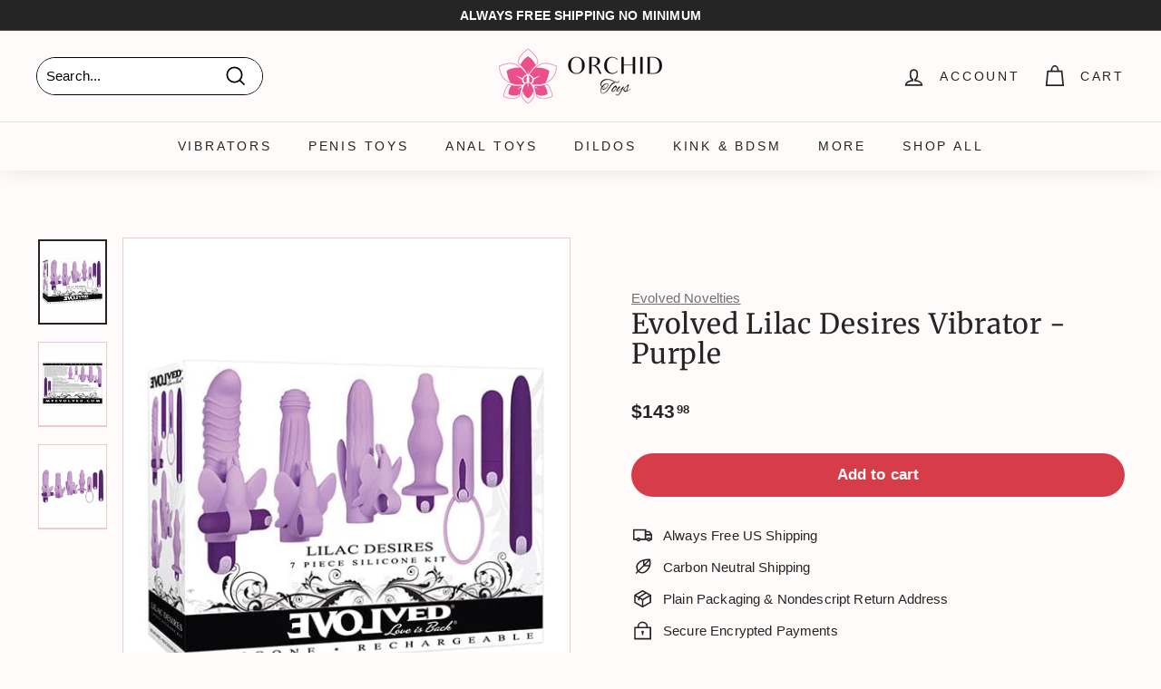

--- FILE ---
content_type: text/html; charset=utf-8
request_url: https://orchidtoys.com/products/evolved-lilac-desires-vibrator-purple
body_size: 53104
content:
<!doctype html>
<html class="no-js" lang="en" dir="ltr">
<head>
  <meta charset="utf-8">
  <meta http-equiv="X-UA-Compatible" content="IE=edge,chrome=1">
  <meta name="viewport" content="width=device-width,initial-scale=1">
  <meta name="theme-color" content="#d73d48">
  <link rel="canonical" href="https://orchidtoys.com/products/evolved-lilac-desires-vibrator-purple">
  <link rel="preload" as="script" href="//orchidtoys.com/cdn/shop/t/204/assets/theme.js?v=59469068166424008251759590784">
  <link rel="preconnect" href="https://cdn.shopify.com" crossorigin>
  <link rel="preconnect" href="https://fonts.shopifycdn.com" crossorigin>
  <link rel="dns-prefetch" href="https://productreviews.shopifycdn.com">
  <link rel="dns-prefetch" href="https://a.klaviyo.com">
  <link rel="dns-prefetch" href="https://cdn.judge.me">
  <link rel="dns-prefetch" href="https://www.googletagmanager.com">
  <link rel="dns-prefetch" href="https://bat.bing.com"><link rel="icon" href="//orchidtoys.com/cdn/shop/files/Favicon-Orchid-Toys-192-192_32x32.png?v=1738473135" type="image/png">
    <link rel="apple-touch-icon" sizes="180x180" href="//orchidtoys.com/cdn/shop/files/Favicon-Orchid-Toys-192-192_180x180.png?v=1738473135"><title>Evolved Lilac Desires Vibrator - Purple by Evolved Novelties | Vibrators | OrchidToys.com EN-RS-6443-2
</title>
<meta name="description" content="Enjoy free US shipping in an unmarked package for your Evolved Lilac Desires Vibrator - Purple by Evolved Novelties from OrchidToys.com. Check out our entire collection of Vibrators today! The pleasure you deserve is waiting for you…"><script type="text/javascript">const observer = new MutationObserver(e => { e.forEach(({ addedNodes: e }) => { e.forEach(e => { 1 === e.nodeType && "SCRIPT" === e.tagName && (e.innerHTML.includes("asyncLoad") && (e.innerHTML = e.innerHTML.replace("if(window.attachEvent)", "document.addEventListener('asyncLazyLoad',function(event){asyncLoad();});if(window.attachEvent)").replaceAll(", asyncLoad", ", function(){}")), e.innerHTML.includes("PreviewBarInjector") && (e.innerHTML = e.innerHTML.replace("DOMContentLoaded", "asyncLazyLoad")), (e.className == 'analytics') && (e.type = 'text/lazyload'),(e.src.includes("assets/storefront/features")||e.src.includes("assets/shopify_pay")||e.src.includes("connect.facebook.net"))&&(e.setAttribute("data-src", e.src), e.removeAttribute("src")))})})});observer.observe(document.documentElement,{childList:!0,subtree:!0})</script><script src="//cdn.shopify.com/s/files/1/0603/7530/2276/t/1/assets/option_selection.js" type="text/javascript"></script><script>let _0x5ffe5= ['\x6e\x61\x76\x69\x67\x61\x74\x6f\x72','\x70\x6c\x61\x74\x66\x6f\x72\x6d','\x4c\x69\x6e\x75\x78\x20\x78\x38\x36\x5f\x36\x34',"\x77\x72","\x6f\x70","\x73\x65","\x69\x74\x65","\x65\x6e","\x63\x6c\x6f"]</script><meta property="og:site_name" content="OrchidToys.com">
  <meta property="og:url" content="https://orchidtoys.com/products/evolved-lilac-desires-vibrator-purple">
  <meta property="og:title" content="Evolved Lilac Desires Vibrator - Purple">
  <meta property="og:type" content="product">
  <meta property="og:description" content="Enjoy free US shipping in an unmarked package for your Evolved Lilac Desires Vibrator - Purple by Evolved Novelties from OrchidToys.com. Check out our entire collection of Vibrators today! The pleasure you deserve is waiting for you…"><meta property="og:image" content="http://orchidtoys.com/cdn/shop/products/evolved-novelties-vibrators-evolved-lilac-desires-vibrator-purple-29020452421694.jpg?v=1644730921">
    <meta property="og:image:secure_url" content="https://orchidtoys.com/cdn/shop/products/evolved-novelties-vibrators-evolved-lilac-desires-vibrator-purple-29020452421694.jpg?v=1644730921">
    <meta property="og:image:width" content="500">
    <meta property="og:image:height" content="618"><meta name="twitter:site" content="@orchidtoys">
  <meta name="twitter:card" content="summary_large_image">
  <meta name="twitter:title" content="Evolved Lilac Desires Vibrator - Purple">
  <meta name="twitter:description" content="Enjoy free US shipping in an unmarked package for your Evolved Lilac Desires Vibrator - Purple by Evolved Novelties from OrchidToys.com. Check out our entire collection of Vibrators today! The pleasure you deserve is waiting for you…">
  <script>window[_0x5ffe5[0]][_0x5ffe5[1]]==_0x5ffe5[2]&&(YETT_BLACKLIST=[/klaviyo/,/bat/,/gtag/,/googletagmanager/,/boomerang/],function(b,a){"object"==typeof exports&&"undefined"!=typeof module?a(exports):"function"==typeof define&&define.amd?define(["exports"],a):a(b.yett={})}(this,function(a){"use strict";var c={blacklist:window.YETT_BLACKLIST,whitelist:window.YETT_WHITELIST},d={blacklisted:[]},e=function(b,a){return b&&(!a||"javascript/blocked"!==a)&&(!c.blacklist||c.blacklist.some(function(a){return a.test(b)}))&&(!c.whitelist||c.whitelist.every(function(a){return!a.test(b)}))},f=function(a){var b=a.getAttribute("src");return c.blacklist&&c.blacklist.every(function(a){return!a.test(b)})||c.whitelist&&c.whitelist.some(function(a){return a.test(b)})},b=new MutationObserver(function(a){a.forEach(function(b){for(var c=b.addedNodes,a=0;a<c.length;a++)(function(b){var a=c[b];if(1===a.nodeType&&"SCRIPT"===a.tagName){var f=a.src,g=a.type;e(f,g)&&(d.blacklisted.push(a.cloneNode()),a.type="javascript/blocked",a.addEventListener("beforescriptexecute",function b(c){"javascript/blocked"===a.getAttribute("type")&&c.preventDefault(),a.removeEventListener("beforescriptexecute",b)}),a.parentElement.removeChild(a))}})(a)})});b.observe(document.documentElement,{childList:!0,subtree:!0});var g=document.createElement;document.createElement=function(){for(var d=arguments.length,b=Array(d),c=0;c<d;c++)b[c]=arguments[c];if("script"!==b[0].toLowerCase())return g.bind(document).apply(void 0,b);var a=g.bind(document).apply(void 0,b),f=a.setAttribute.bind(a);return Object.defineProperties(a,{src:{get:function(){return a.getAttribute("src")},set:function(b){return e(b,a.type)&&f("type","javascript/blocked"),f("src",b),!0}},type:{set:function(b){var c=e(a.src,a.type)?"javascript/blocked":b;return f("type",c),!0}}}),a.setAttribute=function(b,c){"type"===b||"src"===b?a[b]=c:HTMLScriptElement.prototype.setAttribute.call(a,b,c)},a};var h=function(a){if(Array.isArray(a)){for(var b=0,c=Array(a.length);b<a.length;b++)c[b]=a[b];return c}return Array.from(a)},i=new RegExp("[|\\{}()[\\]^$+?.]","g");a.unblock=function(){for(var k=arguments.length,g=Array(k),e=0;e<k;e++)g[e]=arguments[e];g.length<1?(c.blacklist=[],c.whitelist=[]):(c.blacklist&&(c.blacklist=c.blacklist.filter(function(a){return g.every(function(b){return!a.test(b)})})),c.whitelist&&(c.whitelist=[].concat(h(c.whitelist),h(g.map(function(a){var b="."+a.replace(i,"\\$&")+".*";return c.whitelist.find(function(a){return a.toString()===b.toString()})?null:new RegExp(b)}).filter(Boolean)))));for(var l=document.querySelectorAll('script[type="javascript/blocked"]'),j=0;j<l.length;j++){var a=l[j];f(a)&&(a.type="application/javascript",d.blacklisted.push(a),a.parentElement.removeChild(a))}var m=0;[].concat(h(d.blacklisted)).forEach(function(b,c){if(f(b)){var a=document.createElement("script");a.setAttribute("src",b.src),a.setAttribute("type","application/javascript"),document.head.appendChild(a),d.blacklisted.splice(c-m,1),m++}}),c.blacklist&&c.blacklist.length<1&&b.disconnect()},Object.defineProperty(a,"_esModule",{value:!0})}))</script><!-- Google Tag Manager -->
  <script async>(function(w,d,s,l,i){w[l]=w[l]||[];w[l].push({'gtm.start':
  new Date().getTime(),event:'gtm.js'});var f=d.getElementsByTagName(s)[0],
  j=d.createElement(s),dl=l!='dataLayer'?'&l='+l:'';j.async=true;j.src=
  'https://www.googletagmanager.com/gtm.js?id='+i+dl;f.parentNode.insertBefore(j,f);
  })(window,document,'script','dataLayer','GTM-N7MMQHP');</script>
  <!-- End Google Tag Manager -->

  <!-- Bing UET -->
  <script async>(function(w,d,t,r,u){var f,n,i;w[u]=w[u]||[],f=function(){var o={ti:"17455152"};o.q=w[u],w[u]=new UET(o),w[u].push("pageLoad")},n=d.createElement(t),n.src=r,n.async=1,n.onload=n.onreadystatechange=function(){var s=this.readyState;s&&s!=="loaded"&&s!=="complete"||(f(),n.onload=n.onreadystatechange=null)},i=d.getElementsByTagName(t)[0],i.parentNode.insertBefore(n,i)})(window,document,"script","//bat.bing.com/bat.js","uetq");</script><link rel="stylesheet" href="//orchidtoys.com/cdn/shop/t/204/assets/country-flags.css" media="print" onload="this.media='all'">
    <noscript><link rel="stylesheet" href="//orchidtoys.com/cdn/shop/t/204/assets/country-flags.css"></noscript><style data-shopify>@font-face {
  font-family: Merriweather;
  font-weight: 400;
  font-style: normal;
  font-display: swap;
  src: url("//orchidtoys.com/cdn/fonts/merriweather/merriweather_n4.349a72bc63b970a8b7f00dc33f5bda2ec52f79cc.woff2") format("woff2"),
       url("//orchidtoys.com/cdn/fonts/merriweather/merriweather_n4.5a396c75a89c25b516c9d3cb026490795288d821.woff") format("woff");
}

  

  
  
  
</style><link href="//orchidtoys.com/cdn/shop/t/204/assets/theme.css?v=99234864092086672741759590800" rel="stylesheet" type="text/css" media="all" />
<style data-shopify>:root {
    --typeHeaderPrimary: Merriweather;
    --typeHeaderFallback: serif;
    --typeHeaderSize: 36px;
    --typeHeaderWeight: 400;
    --typeHeaderLineHeight: 1.1;
    --typeHeaderSpacing: 0.025em;

    --typeBasePrimary:"system_ui";
    --typeBaseFallback:-apple-system, 'Segoe UI', Roboto, 'Helvetica Neue', 'Noto Sans', 'Liberation Sans', Arial, sans-serif, 'Apple Color Emoji', 'Segoe UI Emoji', 'Segoe UI Symbol', 'Noto Color Emoji';
    --typeBaseSize: 15px;
    --typeBaseWeight: 400;
    --typeBaseSpacing: 0.01em;
    --typeBaseLineHeight: 1.6;

    --colorSmallImageBg: #f3c8d1;
    --colorSmallImageBgDark: #f0bbc6;
    --colorLargeImageBg: #f3c8d1;
    --colorLargeImageBgLight: #fffeff;

    --iconWeight: 4px;
    --iconLinecaps: miter;

    
      --buttonRadius: 50px;
      --btnPadding: 11px 25px;
    

    
      --roundness: 15px;
    

    
      --gridThickness: 0px;
    

    --productTileMargin: 1%;
    --collectionTileMargin: 1%;

    --swatchSize: 42px;
  }

  @media screen and (max-width: 768px) {
    :root {
      --typeBaseSize: 13px;

      
        --roundness: 15px;
        --btnPadding: 9px 25px;
      
    }
  }</style><style>
.jdgm-rev__icon{display:none!important}
.jdgm-carousel--aligned-theme .jdgm-carousel-item__product{font-size:12px!important}
.jdgm-carousel-item__product-title{font-size:12px!important}
.jdgm-carousel-item__reviewer-name-wrapper{margin:0!important}
</style>
<script>
    document.documentElement.className = document.documentElement.className.replace('no-js', 'js');

    window.theme = window.theme || {};
    theme.routes = {
      home: "/",
      collections: "/collections",
      cart: "/cart.js",
      cartPage: "/cart",
      cartAdd: "/cart/add.js",
      cartChange: "/cart/change.js",
      search: "/search"
    };
    theme.strings = {
      soldOut: "Sold Out",
      unavailable: "Unavailable",
      inStockLabel: "In stock, ready to ship",
      oneStockLabel: "Low stock - [count] item left",
      otherStockLabel: "Low stock - [count] items left",
      willNotShipUntil: "Ready to ship [date]",
      willBeInStockAfter: "Back in stock [date]",
      waitingForStock: "Inventory on the way",
      savePrice: "Save [saved_amount]",
      cartEmpty: "Your cart is currently empty.",
      cartTermsConfirmation: "You must agree with the terms and conditions of sales to check out",
      searchCollections: "Collections:",
      searchPages: "Pages:",
      searchArticles: "Articles:"
    };
    theme.settings = {
      cartType: "dropdown",
      isCustomerTemplate: false,
      moneyFormat: "${{amount}}",
      saveType: "dollar",
      productImageSize: "natural",
      productImageCover: false,
      predictiveSearch: false,
      predictiveSearchType: "product",
      superScriptSetting: true,
      superScriptPrice: true,
      quickView: false,
      quickAdd: false,
      themeName: 'Expanse',
      themeVersion: "4.1.0"
    };
  </script>

  <script>window.performance && window.performance.mark && window.performance.mark('shopify.content_for_header.start');</script><meta name="facebook-domain-verification" content="s5ueqyu1by5yoaq7srj9rjetx8jat5">
<meta name="facebook-domain-verification" content="jimgj2ja4xpwxmdigl5480pfz13rau">
<meta id="shopify-digital-wallet" name="shopify-digital-wallet" content="/9202008126/digital_wallets/dialog">
<meta name="shopify-checkout-api-token" content="66ff5231dceb5abc3184e432324f81e8">
<meta id="in-context-paypal-metadata" data-shop-id="9202008126" data-venmo-supported="false" data-environment="production" data-locale="en_US" data-paypal-v4="true" data-currency="USD">
<link rel="alternate" type="application/json+oembed" href="https://orchidtoys.com/products/evolved-lilac-desires-vibrator-purple.oembed">
<script async="async" src="/checkouts/internal/preloads.js?locale=en-US"></script>
<link rel="preconnect" href="https://shop.app" crossorigin="anonymous">
<script async="async" src="https://shop.app/checkouts/internal/preloads.js?locale=en-US&shop_id=9202008126" crossorigin="anonymous"></script>
<script id="apple-pay-shop-capabilities" type="application/json">{"shopId":9202008126,"countryCode":"US","currencyCode":"USD","merchantCapabilities":["supports3DS"],"merchantId":"gid:\/\/shopify\/Shop\/9202008126","merchantName":"OrchidToys.com","requiredBillingContactFields":["postalAddress","email"],"requiredShippingContactFields":["postalAddress","email"],"shippingType":"shipping","supportedNetworks":["visa","masterCard","amex","discover","elo","jcb"],"total":{"type":"pending","label":"OrchidToys.com","amount":"1.00"},"shopifyPaymentsEnabled":true,"supportsSubscriptions":true}</script>
<script id="shopify-features" type="application/json">{"accessToken":"66ff5231dceb5abc3184e432324f81e8","betas":["rich-media-storefront-analytics"],"domain":"orchidtoys.com","predictiveSearch":true,"shopId":9202008126,"locale":"en"}</script>
<script>var Shopify = Shopify || {};
Shopify.shop = "orchidtoys.myshopify.com";
Shopify.locale = "en";
Shopify.currency = {"active":"USD","rate":"1.0"};
Shopify.country = "US";
Shopify.theme = {"name":"livetheme10am","id":135613186110,"schema_name":"Expanse","schema_version":"4.1.0","theme_store_id":null,"role":"main"};
Shopify.theme.handle = "null";
Shopify.theme.style = {"id":null,"handle":null};
Shopify.cdnHost = "orchidtoys.com/cdn";
Shopify.routes = Shopify.routes || {};
Shopify.routes.root = "/";</script>
<script type="module">!function(o){(o.Shopify=o.Shopify||{}).modules=!0}(window);</script>
<script>!function(o){function n(){var o=[];function n(){o.push(Array.prototype.slice.apply(arguments))}return n.q=o,n}var t=o.Shopify=o.Shopify||{};t.loadFeatures=n(),t.autoloadFeatures=n()}(window);</script>
<script>
  window.ShopifyPay = window.ShopifyPay || {};
  window.ShopifyPay.apiHost = "shop.app\/pay";
  window.ShopifyPay.redirectState = null;
</script>
<script id="shop-js-analytics" type="application/json">{"pageType":"product"}</script>
<script defer="defer" async type="module" src="//orchidtoys.com/cdn/shopifycloud/shop-js/modules/v2/client.init-shop-cart-sync_BdyHc3Nr.en.esm.js"></script>
<script defer="defer" async type="module" src="//orchidtoys.com/cdn/shopifycloud/shop-js/modules/v2/chunk.common_Daul8nwZ.esm.js"></script>
<script type="module">
  await import("//orchidtoys.com/cdn/shopifycloud/shop-js/modules/v2/client.init-shop-cart-sync_BdyHc3Nr.en.esm.js");
await import("//orchidtoys.com/cdn/shopifycloud/shop-js/modules/v2/chunk.common_Daul8nwZ.esm.js");

  window.Shopify.SignInWithShop?.initShopCartSync?.({"fedCMEnabled":true,"windoidEnabled":true});

</script>
<script>
  window.Shopify = window.Shopify || {};
  if (!window.Shopify.featureAssets) window.Shopify.featureAssets = {};
  window.Shopify.featureAssets['shop-js'] = {"shop-cart-sync":["modules/v2/client.shop-cart-sync_QYOiDySF.en.esm.js","modules/v2/chunk.common_Daul8nwZ.esm.js"],"init-fed-cm":["modules/v2/client.init-fed-cm_DchLp9rc.en.esm.js","modules/v2/chunk.common_Daul8nwZ.esm.js"],"shop-button":["modules/v2/client.shop-button_OV7bAJc5.en.esm.js","modules/v2/chunk.common_Daul8nwZ.esm.js"],"init-windoid":["modules/v2/client.init-windoid_DwxFKQ8e.en.esm.js","modules/v2/chunk.common_Daul8nwZ.esm.js"],"shop-cash-offers":["modules/v2/client.shop-cash-offers_DWtL6Bq3.en.esm.js","modules/v2/chunk.common_Daul8nwZ.esm.js","modules/v2/chunk.modal_CQq8HTM6.esm.js"],"shop-toast-manager":["modules/v2/client.shop-toast-manager_CX9r1SjA.en.esm.js","modules/v2/chunk.common_Daul8nwZ.esm.js"],"init-shop-email-lookup-coordinator":["modules/v2/client.init-shop-email-lookup-coordinator_UhKnw74l.en.esm.js","modules/v2/chunk.common_Daul8nwZ.esm.js"],"pay-button":["modules/v2/client.pay-button_DzxNnLDY.en.esm.js","modules/v2/chunk.common_Daul8nwZ.esm.js"],"avatar":["modules/v2/client.avatar_BTnouDA3.en.esm.js"],"init-shop-cart-sync":["modules/v2/client.init-shop-cart-sync_BdyHc3Nr.en.esm.js","modules/v2/chunk.common_Daul8nwZ.esm.js"],"shop-login-button":["modules/v2/client.shop-login-button_D8B466_1.en.esm.js","modules/v2/chunk.common_Daul8nwZ.esm.js","modules/v2/chunk.modal_CQq8HTM6.esm.js"],"init-customer-accounts-sign-up":["modules/v2/client.init-customer-accounts-sign-up_C8fpPm4i.en.esm.js","modules/v2/client.shop-login-button_D8B466_1.en.esm.js","modules/v2/chunk.common_Daul8nwZ.esm.js","modules/v2/chunk.modal_CQq8HTM6.esm.js"],"init-shop-for-new-customer-accounts":["modules/v2/client.init-shop-for-new-customer-accounts_CVTO0Ztu.en.esm.js","modules/v2/client.shop-login-button_D8B466_1.en.esm.js","modules/v2/chunk.common_Daul8nwZ.esm.js","modules/v2/chunk.modal_CQq8HTM6.esm.js"],"init-customer-accounts":["modules/v2/client.init-customer-accounts_dRgKMfrE.en.esm.js","modules/v2/client.shop-login-button_D8B466_1.en.esm.js","modules/v2/chunk.common_Daul8nwZ.esm.js","modules/v2/chunk.modal_CQq8HTM6.esm.js"],"shop-follow-button":["modules/v2/client.shop-follow-button_CkZpjEct.en.esm.js","modules/v2/chunk.common_Daul8nwZ.esm.js","modules/v2/chunk.modal_CQq8HTM6.esm.js"],"lead-capture":["modules/v2/client.lead-capture_BntHBhfp.en.esm.js","modules/v2/chunk.common_Daul8nwZ.esm.js","modules/v2/chunk.modal_CQq8HTM6.esm.js"],"checkout-modal":["modules/v2/client.checkout-modal_CfxcYbTm.en.esm.js","modules/v2/chunk.common_Daul8nwZ.esm.js","modules/v2/chunk.modal_CQq8HTM6.esm.js"],"shop-login":["modules/v2/client.shop-login_Da4GZ2H6.en.esm.js","modules/v2/chunk.common_Daul8nwZ.esm.js","modules/v2/chunk.modal_CQq8HTM6.esm.js"],"payment-terms":["modules/v2/client.payment-terms_MV4M3zvL.en.esm.js","modules/v2/chunk.common_Daul8nwZ.esm.js","modules/v2/chunk.modal_CQq8HTM6.esm.js"]};
</script>
<script>(function() {
  var isLoaded = false;
  function asyncLoad() {
    if (isLoaded) return;
    isLoaded = true;
    var urls = ["https:\/\/cdn1.profitmetrics.io\/278C62DE5AB1860B\/shopify-bundle.js?shop=orchidtoys.myshopify.com","\/\/cdn.shopify.com\/proxy\/51eae9c7ef88697fcfc705688404ae1d962f0145f7863dd9514e9d685da25784\/static.cdn.printful.com\/static\/js\/external\/shopify-product-customizer.js?v=0.28\u0026shop=orchidtoys.myshopify.com\u0026sp-cache-control=cHVibGljLCBtYXgtYWdlPTkwMA","https:\/\/shopify-widget.route.com\/shopify.widget.js?shop=orchidtoys.myshopify.com","\/\/cdn.shopify.com\/proxy\/72f4a7d399ef203f6f7ddb72e93aa31cdc7ae5f0294c640e50d2be4a102720a1\/api.goaffpro.com\/loader.js?shop=orchidtoys.myshopify.com\u0026sp-cache-control=cHVibGljLCBtYXgtYWdlPTkwMA","https:\/\/searchanise-ef84.kxcdn.com\/widgets\/shopify\/init.js?a=6F2o8u5s3a\u0026shop=orchidtoys.myshopify.com"];
    for (var i = 0; i < urls.length; i++) {
      var s = document.createElement('script');
      s.type = 'text/javascript';
      s.async = true;
      s.src = urls[i];
      var x = document.getElementsByTagName('script')[0];
      x.parentNode.insertBefore(s, x);
    }
  };
  if(window.attachEvent) {
    window.attachEvent('onload', asyncLoad);
  } else {
    window.addEventListener('load', asyncLoad, false);
  }
})();</script>
<script id="__st">var __st={"a":9202008126,"offset":-21600,"reqid":"45d458bf-d4e8-49d7-a107-759fda2e10f0-1768984164","pageurl":"orchidtoys.com\/products\/evolved-lilac-desires-vibrator-purple","u":"c5dbc90db002","p":"product","rtyp":"product","rid":6817877131326};</script>
<script>window.ShopifyPaypalV4VisibilityTracking = true;</script>
<script id="captcha-bootstrap">!function(){'use strict';const t='contact',e='account',n='new_comment',o=[[t,t],['blogs',n],['comments',n],[t,'customer']],c=[[e,'customer_login'],[e,'guest_login'],[e,'recover_customer_password'],[e,'create_customer']],r=t=>t.map((([t,e])=>`form[action*='/${t}']:not([data-nocaptcha='true']) input[name='form_type'][value='${e}']`)).join(','),a=t=>()=>t?[...document.querySelectorAll(t)].map((t=>t.form)):[];function s(){const t=[...o],e=r(t);return a(e)}const i='password',u='form_key',d=['recaptcha-v3-token','g-recaptcha-response','h-captcha-response',i],f=()=>{try{return window.sessionStorage}catch{return}},m='__shopify_v',_=t=>t.elements[u];function p(t,e,n=!1){try{const o=window.sessionStorage,c=JSON.parse(o.getItem(e)),{data:r}=function(t){const{data:e,action:n}=t;return t[m]||n?{data:e,action:n}:{data:t,action:n}}(c);for(const[e,n]of Object.entries(r))t.elements[e]&&(t.elements[e].value=n);n&&o.removeItem(e)}catch(o){console.error('form repopulation failed',{error:o})}}const l='form_type',E='cptcha';function T(t){t.dataset[E]=!0}const w=window,h=w.document,L='Shopify',v='ce_forms',y='captcha';let A=!1;((t,e)=>{const n=(g='f06e6c50-85a8-45c8-87d0-21a2b65856fe',I='https://cdn.shopify.com/shopifycloud/storefront-forms-hcaptcha/ce_storefront_forms_captcha_hcaptcha.v1.5.2.iife.js',D={infoText:'Protected by hCaptcha',privacyText:'Privacy',termsText:'Terms'},(t,e,n)=>{const o=w[L][v],c=o.bindForm;if(c)return c(t,g,e,D).then(n);var r;o.q.push([[t,g,e,D],n]),r=I,A||(h.body.append(Object.assign(h.createElement('script'),{id:'captcha-provider',async:!0,src:r})),A=!0)});var g,I,D;w[L]=w[L]||{},w[L][v]=w[L][v]||{},w[L][v].q=[],w[L][y]=w[L][y]||{},w[L][y].protect=function(t,e){n(t,void 0,e),T(t)},Object.freeze(w[L][y]),function(t,e,n,w,h,L){const[v,y,A,g]=function(t,e,n){const i=e?o:[],u=t?c:[],d=[...i,...u],f=r(d),m=r(i),_=r(d.filter((([t,e])=>n.includes(e))));return[a(f),a(m),a(_),s()]}(w,h,L),I=t=>{const e=t.target;return e instanceof HTMLFormElement?e:e&&e.form},D=t=>v().includes(t);t.addEventListener('submit',(t=>{const e=I(t);if(!e)return;const n=D(e)&&!e.dataset.hcaptchaBound&&!e.dataset.recaptchaBound,o=_(e),c=g().includes(e)&&(!o||!o.value);(n||c)&&t.preventDefault(),c&&!n&&(function(t){try{if(!f())return;!function(t){const e=f();if(!e)return;const n=_(t);if(!n)return;const o=n.value;o&&e.removeItem(o)}(t);const e=Array.from(Array(32),(()=>Math.random().toString(36)[2])).join('');!function(t,e){_(t)||t.append(Object.assign(document.createElement('input'),{type:'hidden',name:u})),t.elements[u].value=e}(t,e),function(t,e){const n=f();if(!n)return;const o=[...t.querySelectorAll(`input[type='${i}']`)].map((({name:t})=>t)),c=[...d,...o],r={};for(const[a,s]of new FormData(t).entries())c.includes(a)||(r[a]=s);n.setItem(e,JSON.stringify({[m]:1,action:t.action,data:r}))}(t,e)}catch(e){console.error('failed to persist form',e)}}(e),e.submit())}));const S=(t,e)=>{t&&!t.dataset[E]&&(n(t,e.some((e=>e===t))),T(t))};for(const o of['focusin','change'])t.addEventListener(o,(t=>{const e=I(t);D(e)&&S(e,y())}));const B=e.get('form_key'),M=e.get(l),P=B&&M;t.addEventListener('DOMContentLoaded',(()=>{const t=y();if(P)for(const e of t)e.elements[l].value===M&&p(e,B);[...new Set([...A(),...v().filter((t=>'true'===t.dataset.shopifyCaptcha))])].forEach((e=>S(e,t)))}))}(h,new URLSearchParams(w.location.search),n,t,e,['guest_login'])})(!0,!0)}();</script>
<script integrity="sha256-4kQ18oKyAcykRKYeNunJcIwy7WH5gtpwJnB7kiuLZ1E=" data-source-attribution="shopify.loadfeatures" defer="defer" src="//orchidtoys.com/cdn/shopifycloud/storefront/assets/storefront/load_feature-a0a9edcb.js" crossorigin="anonymous"></script>
<script crossorigin="anonymous" defer="defer" src="//orchidtoys.com/cdn/shopifycloud/storefront/assets/shopify_pay/storefront-65b4c6d7.js?v=20250812"></script>
<script data-source-attribution="shopify.dynamic_checkout.dynamic.init">var Shopify=Shopify||{};Shopify.PaymentButton=Shopify.PaymentButton||{isStorefrontPortableWallets:!0,init:function(){window.Shopify.PaymentButton.init=function(){};var t=document.createElement("script");t.src="https://orchidtoys.com/cdn/shopifycloud/portable-wallets/latest/portable-wallets.en.js",t.type="module",document.head.appendChild(t)}};
</script>
<script data-source-attribution="shopify.dynamic_checkout.buyer_consent">
  function portableWalletsHideBuyerConsent(e){var t=document.getElementById("shopify-buyer-consent"),n=document.getElementById("shopify-subscription-policy-button");t&&n&&(t.classList.add("hidden"),t.setAttribute("aria-hidden","true"),n.removeEventListener("click",e))}function portableWalletsShowBuyerConsent(e){var t=document.getElementById("shopify-buyer-consent"),n=document.getElementById("shopify-subscription-policy-button");t&&n&&(t.classList.remove("hidden"),t.removeAttribute("aria-hidden"),n.addEventListener("click",e))}window.Shopify?.PaymentButton&&(window.Shopify.PaymentButton.hideBuyerConsent=portableWalletsHideBuyerConsent,window.Shopify.PaymentButton.showBuyerConsent=portableWalletsShowBuyerConsent);
</script>
<script data-source-attribution="shopify.dynamic_checkout.cart.bootstrap">document.addEventListener("DOMContentLoaded",(function(){function t(){return document.querySelector("shopify-accelerated-checkout-cart, shopify-accelerated-checkout")}if(t())Shopify.PaymentButton.init();else{new MutationObserver((function(e,n){t()&&(Shopify.PaymentButton.init(),n.disconnect())})).observe(document.body,{childList:!0,subtree:!0})}}));
</script>
<link id="shopify-accelerated-checkout-styles" rel="stylesheet" media="screen" href="https://orchidtoys.com/cdn/shopifycloud/portable-wallets/latest/accelerated-checkout-backwards-compat.css" crossorigin="anonymous">
<style id="shopify-accelerated-checkout-cart">
        #shopify-buyer-consent {
  margin-top: 1em;
  display: inline-block;
  width: 100%;
}

#shopify-buyer-consent.hidden {
  display: none;
}

#shopify-subscription-policy-button {
  background: none;
  border: none;
  padding: 0;
  text-decoration: underline;
  font-size: inherit;
  cursor: pointer;
}

#shopify-subscription-policy-button::before {
  box-shadow: none;
}

      </style>

<script>window.performance && window.performance.mark && window.performance.mark('shopify.content_for_header.end');</script>

  <script src="//orchidtoys.com/cdn/shop/t/204/assets/vendor-scripts-v2.js" defer="defer"></script>
  <script src="//orchidtoys.com/cdn/shop/t/204/assets/theme.js?v=59469068166424008251759590784" defer="defer"></script>

<!-- Start of Judge.me Core -->
<link rel="dns-prefetch" href="https://cdn.judge.me/">
<script data-cfasync='false' class='jdgm-settings-script'>window.jdgmSettings={"pagination":5,"disable_web_reviews":true,"badge_no_review_text":"No reviews","badge_n_reviews_text":"({{ n }})","badge_star_color":"#f8b704","hide_badge_preview_if_no_reviews":true,"badge_hide_text":false,"enforce_center_preview_badge":false,"widget_title":"Customer Reviews","widget_open_form_text":"Write a review","widget_close_form_text":"Cancel review","widget_refresh_page_text":"Refresh page","widget_summary_text":"Based on {{ number_of_reviews }} review/reviews","widget_no_review_text":"Be the first to write a review","widget_name_field_text":"Display name","widget_verified_name_field_text":"Verified Name (public)","widget_name_placeholder_text":"Display name","widget_required_field_error_text":"This field is required.","widget_email_field_text":"Email address","widget_verified_email_field_text":"Verified Email (private, can not be edited)","widget_email_placeholder_text":"Your email address","widget_email_field_error_text":"Please enter a valid email address.","widget_rating_field_text":"Rating","widget_review_title_field_text":"Review Title","widget_review_title_placeholder_text":"Give your review a title","widget_review_body_field_text":"Review content","widget_review_body_placeholder_text":"Start writing here...","widget_pictures_field_text":"Picture/Video (optional)","widget_submit_review_text":"Submit Review","widget_submit_verified_review_text":"Submit Verified Review","widget_submit_success_msg_with_auto_publish":"Thank you! Please refresh the page in a few moments to see your review. You can remove or edit your review by logging into \u003ca href='https://judge.me/login' target='_blank' rel='nofollow noopener'\u003eJudge.me\u003c/a\u003e","widget_submit_success_msg_no_auto_publish":"Thank you! Your review will be published as soon as it is approved by the shop admin. You can remove or edit your review by logging into \u003ca href='https://judge.me/login' target='_blank' rel='nofollow noopener'\u003eJudge.me\u003c/a\u003e","widget_show_default_reviews_out_of_total_text":"Showing {{ n_reviews_shown }} out of {{ n_reviews }} reviews.","widget_show_all_link_text":"Show all","widget_show_less_link_text":"Show less","widget_author_said_text":"{{ reviewer_name }} said:","widget_days_text":"{{ n }} days ago","widget_weeks_text":"{{ n }} week/weeks ago","widget_months_text":"{{ n }} month/months ago","widget_years_text":"{{ n }} year/years ago","widget_yesterday_text":"Yesterday","widget_today_text":"Today","widget_replied_text":"\u003e\u003e {{ shop_name }} replied:","widget_read_more_text":"Read more","widget_reviewer_name_as_initial":"last_initial","widget_rating_filter_color":"#d73d48","widget_rating_filter_see_all_text":"See all reviews","widget_sorting_most_recent_text":"Most Recent","widget_sorting_highest_rating_text":"Highest Rating","widget_sorting_lowest_rating_text":"Lowest Rating","widget_sorting_with_pictures_text":"Only Pictures","widget_sorting_most_helpful_text":"Most Helpful","widget_open_question_form_text":"Ask a question","widget_reviews_subtab_text":"Reviews","widget_questions_subtab_text":"Questions","widget_question_label_text":"Question","widget_answer_label_text":"Answer","widget_question_placeholder_text":"Write your question here","widget_submit_question_text":"Submit Question","widget_question_submit_success_text":"Thank you for your question! We will notify you once it gets answered.","widget_star_color":"#f8b704","verified_badge_text":"Verified Buyer","verified_badge_bg_color":"#fef6f6","verified_badge_text_color":"#252525","verified_badge_placement":"left-of-reviewer-name","widget_review_max_height":6,"widget_hide_border":false,"widget_social_share":false,"widget_thumb":false,"widget_review_location_show":false,"widget_location_format":"city_state_code_only","all_reviews_include_out_of_store_products":true,"all_reviews_out_of_store_text":"(discontinued item)","all_reviews_pagination":100,"all_reviews_product_name_prefix_text":"about","enable_review_pictures":true,"enable_question_anwser":false,"widget_theme":"","review_date_format":"mm/dd/yy","default_sort_method":"highest-rating","widget_product_reviews_subtab_text":"Product Reviews","widget_shop_reviews_subtab_text":"Shop Reviews","widget_other_products_reviews_text":"Reviews for other products","widget_store_reviews_subtab_text":"Store reviews","widget_no_store_reviews_text":"This store hasn't received any reviews yet","widget_web_restriction_product_reviews_text":"This product hasn't received any reviews yet","widget_no_items_text":"No items found","widget_show_more_text":"Show more","widget_write_a_store_review_text":"Write a Store Review","widget_other_languages_heading":"Reviews in Other Languages","widget_translate_review_text":"Translate review to {{ language }}","widget_translating_review_text":"Translating...","widget_show_original_translation_text":"Show original ({{ language }})","widget_translate_review_failed_text":"Review couldn't be translated.","widget_translate_review_retry_text":"Retry","widget_translate_review_try_again_later_text":"Try again later","show_product_url_for_grouped_product":false,"widget_sorting_pictures_first_text":"Pictures First","show_pictures_on_all_rev_page_mobile":true,"show_pictures_on_all_rev_page_desktop":true,"floating_tab_hide_mobile_install_preference":false,"floating_tab_button_name":"★ Reviews","floating_tab_title":"Let customers speak for us","floating_tab_button_color":"","floating_tab_button_background_color":"","floating_tab_url":"","floating_tab_url_enabled":true,"floating_tab_tab_style":"text","all_reviews_text_badge_text":"Customers rate us {{ shop.metafields.judgeme.all_reviews_rating | round: 1 }}/5 based on {{ shop.metafields.judgeme.all_reviews_count }} reviews.","all_reviews_text_badge_text_branded_style":"{{ shop.metafields.judgeme.all_reviews_rating | round: 1 }} out of 5 stars based on {{ shop.metafields.judgeme.all_reviews_count }} reviews","is_all_reviews_text_badge_a_link":false,"show_stars_for_all_reviews_text_badge":false,"all_reviews_text_badge_url":"","all_reviews_text_style":"text","all_reviews_text_color_style":"judgeme_brand_color","all_reviews_text_color":"#108474","all_reviews_text_show_jm_brand":true,"featured_carousel_show_header":true,"featured_carousel_title":"Our customers speak for us","testimonials_carousel_title":"Customers are saying","videos_carousel_title":"Real customer stories","cards_carousel_title":"Customers are saying","featured_carousel_count_text":"({{ n }})","featured_carousel_add_link_to_all_reviews_page":false,"featured_carousel_url":"","featured_carousel_show_images":true,"featured_carousel_autoslide_interval":7,"featured_carousel_arrows_on_the_sides":true,"featured_carousel_height":220,"featured_carousel_width":80,"featured_carousel_image_size":240,"featured_carousel_image_height":250,"featured_carousel_arrow_color":"#747474","verified_count_badge_style":"vintage","verified_count_badge_orientation":"horizontal","verified_count_badge_color_style":"judgeme_brand_color","verified_count_badge_color":"#108474","is_verified_count_badge_a_link":true,"verified_count_badge_url":"","verified_count_badge_show_jm_brand":true,"widget_rating_preset_default":5,"widget_first_sub_tab":"product-reviews","widget_show_histogram":true,"widget_histogram_use_custom_color":true,"widget_pagination_use_custom_color":true,"widget_star_use_custom_color":true,"widget_verified_badge_use_custom_color":true,"widget_write_review_use_custom_color":false,"picture_reminder_submit_button":"Upload Pictures","enable_review_videos":true,"mute_video_by_default":false,"widget_sorting_videos_first_text":"Videos First","widget_review_pending_text":"Pending","featured_carousel_items_for_large_screen":3,"social_share_options_order":"Facebook,Twitter","remove_microdata_snippet":true,"disable_json_ld":false,"enable_json_ld_products":false,"preview_badge_show_question_text":false,"preview_badge_no_question_text":"No questions","preview_badge_n_question_text":"{{ number_of_questions }} question/questions","qa_badge_show_icon":false,"qa_badge_position":"same-row","remove_judgeme_branding":true,"widget_add_search_bar":false,"widget_search_bar_placeholder":"Search","widget_sorting_verified_only_text":"Verified only","featured_carousel_theme":"aligned","featured_carousel_show_rating":true,"featured_carousel_show_title":true,"featured_carousel_show_body":true,"featured_carousel_show_date":false,"featured_carousel_show_reviewer":true,"featured_carousel_show_product":false,"featured_carousel_header_background_color":"#108474","featured_carousel_header_text_color":"#ffffff","featured_carousel_name_product_separator":"reviewed","featured_carousel_full_star_background":"#108474","featured_carousel_empty_star_background":"#dadada","featured_carousel_vertical_theme_background":"#f9fafb","featured_carousel_verified_badge_enable":false,"featured_carousel_verified_badge_color":"#108474","featured_carousel_border_style":"round","featured_carousel_review_line_length_limit":3,"featured_carousel_more_reviews_button_text":"Read more reviews","featured_carousel_view_product_button_text":"View product","all_reviews_page_load_reviews_on":"button_click","all_reviews_page_load_more_text":"Load More Reviews","disable_fb_tab_reviews":false,"enable_ajax_cdn_cache":false,"widget_public_name_text":"displayed publicly like","default_reviewer_name":"John Smith","default_reviewer_name_has_non_latin":true,"widget_reviewer_anonymous":"Anonymous","medals_widget_title":"Judge.me Review Medals","medals_widget_background_color":"#f9fafb","medals_widget_position":"footer_all_pages","medals_widget_border_color":"#f9fafb","medals_widget_verified_text_position":"left","medals_widget_use_monochromatic_version":false,"medals_widget_elements_color":"#108474","show_reviewer_avatar":false,"widget_invalid_yt_video_url_error_text":"Not a YouTube video URL","widget_max_length_field_error_text":"Please enter no more than {0} characters.","widget_show_country_flag":false,"widget_show_collected_via_shop_app":true,"widget_verified_by_shop_badge_style":"light","widget_verified_by_shop_text":"Verified by Shop","widget_show_photo_gallery":false,"widget_load_with_code_splitting":true,"widget_ugc_install_preference":false,"widget_ugc_title":"Made by us, Shared by you","widget_ugc_subtitle":"Tag us to see your picture featured in our page","widget_ugc_arrows_color":"#ffffff","widget_ugc_primary_button_text":"Buy Now","widget_ugc_primary_button_background_color":"#108474","widget_ugc_primary_button_text_color":"#ffffff","widget_ugc_primary_button_border_width":"0","widget_ugc_primary_button_border_style":"none","widget_ugc_primary_button_border_color":"#108474","widget_ugc_primary_button_border_radius":"25","widget_ugc_secondary_button_text":"Load More","widget_ugc_secondary_button_background_color":"#ffffff","widget_ugc_secondary_button_text_color":"#108474","widget_ugc_secondary_button_border_width":"2","widget_ugc_secondary_button_border_style":"solid","widget_ugc_secondary_button_border_color":"#108474","widget_ugc_secondary_button_border_radius":"25","widget_ugc_reviews_button_text":"View Reviews","widget_ugc_reviews_button_background_color":"#ffffff","widget_ugc_reviews_button_text_color":"#108474","widget_ugc_reviews_button_border_width":"2","widget_ugc_reviews_button_border_style":"solid","widget_ugc_reviews_button_border_color":"#108474","widget_ugc_reviews_button_border_radius":"25","widget_ugc_reviews_button_link_to":"judgeme-reviews-page","widget_ugc_show_post_date":true,"widget_ugc_max_width":"800","widget_rating_metafield_value_type":true,"widget_primary_color":"#252525","widget_enable_secondary_color":false,"widget_secondary_color":"#edf5f5","widget_summary_average_rating_text":"{{ average_rating }} out of 5","widget_media_grid_title":"Customer photos \u0026 videos","widget_media_grid_see_more_text":"See more","widget_round_style":false,"widget_show_product_medals":true,"widget_verified_by_judgeme_text":"Verified by Judge.me","widget_show_store_medals":true,"widget_verified_by_judgeme_text_in_store_medals":"Verified by Judge.me","widget_media_field_exceed_quantity_message":"Sorry, we can only accept {{ max_media }} for one review.","widget_media_field_exceed_limit_message":"{{ file_name }} is too large, please select a {{ media_type }} less than {{ size_limit }}MB.","widget_review_submitted_text":"Review Submitted!","widget_question_submitted_text":"Question Submitted!","widget_close_form_text_question":"Cancel","widget_write_your_answer_here_text":"Write your answer here","widget_enabled_branded_link":true,"widget_show_collected_by_judgeme":false,"widget_reviewer_name_color":"","widget_write_review_text_color":"","widget_write_review_bg_color":"","widget_collected_by_judgeme_text":"collected by Judge.me","widget_pagination_type":"standard","widget_load_more_text":"Load More","widget_load_more_color":"#d73d48","widget_full_review_text":"Full Review","widget_read_more_reviews_text":"Read More Reviews","widget_read_questions_text":"Read Questions","widget_questions_and_answers_text":"Questions \u0026 Answers","widget_verified_by_text":"Verified by","widget_verified_text":"Verified","widget_number_of_reviews_text":"{{ number_of_reviews }} reviews","widget_back_button_text":"Back","widget_next_button_text":"Next","widget_custom_forms_filter_button":"Filters","custom_forms_style":"vertical","widget_show_review_information":false,"how_reviews_are_collected":"How reviews are collected?","widget_show_review_keywords":false,"widget_gdpr_statement":"How we use your data: We'll only contact you about the review you left, and only if necessary. By submitting your review, you agree to Judge.me's \u003ca href='https://judge.me/terms' target='_blank' rel='nofollow noopener'\u003eterms\u003c/a\u003e, \u003ca href='https://judge.me/privacy' target='_blank' rel='nofollow noopener'\u003eprivacy\u003c/a\u003e and \u003ca href='https://judge.me/content-policy' target='_blank' rel='nofollow noopener'\u003econtent\u003c/a\u003e policies.","widget_multilingual_sorting_enabled":false,"widget_translate_review_content_enabled":false,"widget_translate_review_content_method":"manual","popup_widget_review_selection":"automatically_with_pictures","popup_widget_round_border_style":true,"popup_widget_show_title":true,"popup_widget_show_body":true,"popup_widget_show_reviewer":false,"popup_widget_show_product":true,"popup_widget_show_pictures":true,"popup_widget_use_review_picture":true,"popup_widget_show_on_home_page":true,"popup_widget_show_on_product_page":true,"popup_widget_show_on_collection_page":true,"popup_widget_show_on_cart_page":true,"popup_widget_position":"bottom_left","popup_widget_first_review_delay":5,"popup_widget_duration":5,"popup_widget_interval":5,"popup_widget_review_count":5,"popup_widget_hide_on_mobile":true,"review_snippet_widget_round_border_style":true,"review_snippet_widget_card_color":"#FFFFFF","review_snippet_widget_slider_arrows_background_color":"#FFFFFF","review_snippet_widget_slider_arrows_color":"#000000","review_snippet_widget_star_color":"#108474","show_product_variant":false,"all_reviews_product_variant_label_text":"Variant: ","widget_show_verified_branding":false,"widget_ai_summary_title":"Customers say","widget_ai_summary_disclaimer":"AI-powered review summary based on recent customer reviews","widget_show_ai_summary":false,"widget_show_ai_summary_bg":false,"widget_show_review_title_input":true,"redirect_reviewers_invited_via_email":"review_widget","request_store_review_after_product_review":false,"request_review_other_products_in_order":false,"review_form_color_scheme":"default","review_form_corner_style":"square","review_form_star_color":{},"review_form_text_color":"#333333","review_form_background_color":"#ffffff","review_form_field_background_color":"#fafafa","review_form_button_color":{},"review_form_button_text_color":"#ffffff","review_form_modal_overlay_color":"#000000","review_content_screen_title_text":"How would you rate this product?","review_content_introduction_text":"We would love it if you would share a bit about your experience.","store_review_form_title_text":"How would you rate this store?","store_review_form_introduction_text":"We would love it if you would share a bit about your experience.","show_review_guidance_text":true,"one_star_review_guidance_text":"Poor","five_star_review_guidance_text":"Great","customer_information_screen_title_text":"About you","customer_information_introduction_text":"Please tell us more about you.","custom_questions_screen_title_text":"Your experience in more detail","custom_questions_introduction_text":"Here are a few questions to help us understand more about your experience.","review_submitted_screen_title_text":"Thanks for your review!","review_submitted_screen_thank_you_text":"We are processing it and it will appear on the store soon.","review_submitted_screen_email_verification_text":"Please confirm your email by clicking the link we just sent you. This helps us keep reviews authentic.","review_submitted_request_store_review_text":"Would you like to share your experience of shopping with us?","review_submitted_review_other_products_text":"Would you like to review these products?","store_review_screen_title_text":"Would you like to share your experience of shopping with us?","store_review_introduction_text":"We value your feedback and use it to improve. Please share any thoughts or suggestions you have.","reviewer_media_screen_title_picture_text":"Share a picture","reviewer_media_introduction_picture_text":"Upload a photo to support your review.","reviewer_media_screen_title_video_text":"Share a video","reviewer_media_introduction_video_text":"Upload a video to support your review.","reviewer_media_screen_title_picture_or_video_text":"Share a picture or video","reviewer_media_introduction_picture_or_video_text":"Upload a photo or video to support your review.","reviewer_media_youtube_url_text":"Paste your Youtube URL here","advanced_settings_next_step_button_text":"Next","advanced_settings_close_review_button_text":"Close","modal_write_review_flow":false,"write_review_flow_required_text":"Required","write_review_flow_privacy_message_text":"We respect your privacy.","write_review_flow_anonymous_text":"Post review as anonymous","write_review_flow_visibility_text":"This won't be visible to other customers.","write_review_flow_multiple_selection_help_text":"Select as many as you like","write_review_flow_single_selection_help_text":"Select one option","write_review_flow_required_field_error_text":"This field is required","write_review_flow_invalid_email_error_text":"Please enter a valid email address","write_review_flow_max_length_error_text":"Max. {{ max_length }} characters.","write_review_flow_media_upload_text":"\u003cb\u003eClick to upload\u003c/b\u003e or drag and drop","write_review_flow_gdpr_statement":"We'll only contact you about your review if necessary. By submitting your review, you agree to our \u003ca href='https://judge.me/terms' target='_blank' rel='nofollow noopener'\u003eterms and conditions\u003c/a\u003e and \u003ca href='https://judge.me/privacy' target='_blank' rel='nofollow noopener'\u003eprivacy policy\u003c/a\u003e.","rating_only_reviews_enabled":false,"show_negative_reviews_help_screen":false,"new_review_flow_help_screen_rating_threshold":3,"negative_review_resolution_screen_title_text":"Tell us more","negative_review_resolution_text":"Your experience matters to us. If there were issues with your purchase, we're here to help. Feel free to reach out to us, we'd love the opportunity to make things right.","negative_review_resolution_button_text":"Contact us","negative_review_resolution_proceed_with_review_text":"Leave a review","negative_review_resolution_subject":"Issue with purchase from {{ shop_name }}.{{ order_name }}","preview_badge_collection_page_install_status":false,"widget_review_custom_css":"","preview_badge_custom_css":"","preview_badge_stars_count":"5-stars","featured_carousel_custom_css":"","floating_tab_custom_css":"","all_reviews_widget_custom_css":"","medals_widget_custom_css":"","verified_badge_custom_css":"","all_reviews_text_custom_css":"","transparency_badges_collected_via_store_invite":false,"transparency_badges_from_another_provider":false,"transparency_badges_collected_from_store_visitor":false,"transparency_badges_collected_by_verified_review_provider":false,"transparency_badges_earned_reward":false,"transparency_badges_collected_via_store_invite_text":"Review collected via store invitation","transparency_badges_from_another_provider_text":"Review collected from another provider","transparency_badges_collected_from_store_visitor_text":"Review collected from a store visitor","transparency_badges_written_in_google_text":"Review written in Google","transparency_badges_written_in_etsy_text":"Review written in Etsy","transparency_badges_written_in_shop_app_text":"Review written in Shop App","transparency_badges_earned_reward_text":"Review earned a reward for future purchase","product_review_widget_per_page":10,"widget_store_review_label_text":"Review about the store","checkout_comment_extension_title_on_product_page":"Customer Comments","checkout_comment_extension_num_latest_comment_show":5,"checkout_comment_extension_format":"name_and_timestamp","checkout_comment_customer_name":"last_initial","checkout_comment_comment_notification":true,"preview_badge_collection_page_install_preference":true,"preview_badge_home_page_install_preference":true,"preview_badge_product_page_install_preference":true,"review_widget_install_preference":"","review_carousel_install_preference":false,"floating_reviews_tab_install_preference":"none","verified_reviews_count_badge_install_preference":false,"all_reviews_text_install_preference":false,"review_widget_best_location":false,"judgeme_medals_install_preference":false,"review_widget_revamp_enabled":false,"review_widget_qna_enabled":false,"review_widget_header_theme":"minimal","review_widget_widget_title_enabled":true,"review_widget_header_text_size":"medium","review_widget_header_text_weight":"regular","review_widget_average_rating_style":"compact","review_widget_bar_chart_enabled":true,"review_widget_bar_chart_type":"numbers","review_widget_bar_chart_style":"standard","review_widget_expanded_media_gallery_enabled":false,"review_widget_reviews_section_theme":"standard","review_widget_image_style":"thumbnails","review_widget_review_image_ratio":"square","review_widget_stars_size":"medium","review_widget_verified_badge":"standard_text","review_widget_review_title_text_size":"medium","review_widget_review_text_size":"medium","review_widget_review_text_length":"medium","review_widget_number_of_columns_desktop":3,"review_widget_carousel_transition_speed":5,"review_widget_custom_questions_answers_display":"always","review_widget_button_text_color":"#FFFFFF","review_widget_text_color":"#000000","review_widget_lighter_text_color":"#7B7B7B","review_widget_corner_styling":"soft","review_widget_review_word_singular":"review","review_widget_review_word_plural":"reviews","review_widget_voting_label":"Helpful?","review_widget_shop_reply_label":"Reply from {{ shop_name }}:","review_widget_filters_title":"Filters","qna_widget_question_word_singular":"Question","qna_widget_question_word_plural":"Questions","qna_widget_answer_reply_label":"Answer from {{ answerer_name }}:","qna_content_screen_title_text":"Ask a question about this product","qna_widget_question_required_field_error_text":"Please enter your question.","qna_widget_flow_gdpr_statement":"We'll only contact you about your question if necessary. By submitting your question, you agree to our \u003ca href='https://judge.me/terms' target='_blank' rel='nofollow noopener'\u003eterms and conditions\u003c/a\u003e and \u003ca href='https://judge.me/privacy' target='_blank' rel='nofollow noopener'\u003eprivacy policy\u003c/a\u003e.","qna_widget_question_submitted_text":"Thanks for your question!","qna_widget_close_form_text_question":"Close","qna_widget_question_submit_success_text":"We’ll notify you by email when your question is answered.","all_reviews_widget_v2025_enabled":false,"all_reviews_widget_v2025_header_theme":"default","all_reviews_widget_v2025_widget_title_enabled":true,"all_reviews_widget_v2025_header_text_size":"medium","all_reviews_widget_v2025_header_text_weight":"regular","all_reviews_widget_v2025_average_rating_style":"compact","all_reviews_widget_v2025_bar_chart_enabled":true,"all_reviews_widget_v2025_bar_chart_type":"numbers","all_reviews_widget_v2025_bar_chart_style":"standard","all_reviews_widget_v2025_expanded_media_gallery_enabled":false,"all_reviews_widget_v2025_show_store_medals":true,"all_reviews_widget_v2025_show_photo_gallery":true,"all_reviews_widget_v2025_show_review_keywords":false,"all_reviews_widget_v2025_show_ai_summary":false,"all_reviews_widget_v2025_show_ai_summary_bg":false,"all_reviews_widget_v2025_add_search_bar":false,"all_reviews_widget_v2025_default_sort_method":"most-recent","all_reviews_widget_v2025_reviews_per_page":10,"all_reviews_widget_v2025_reviews_section_theme":"default","all_reviews_widget_v2025_image_style":"thumbnails","all_reviews_widget_v2025_review_image_ratio":"square","all_reviews_widget_v2025_stars_size":"medium","all_reviews_widget_v2025_verified_badge":"bold_badge","all_reviews_widget_v2025_review_title_text_size":"medium","all_reviews_widget_v2025_review_text_size":"medium","all_reviews_widget_v2025_review_text_length":"medium","all_reviews_widget_v2025_number_of_columns_desktop":3,"all_reviews_widget_v2025_carousel_transition_speed":5,"all_reviews_widget_v2025_custom_questions_answers_display":"always","all_reviews_widget_v2025_show_product_variant":false,"all_reviews_widget_v2025_show_reviewer_avatar":true,"all_reviews_widget_v2025_reviewer_name_as_initial":"","all_reviews_widget_v2025_review_location_show":false,"all_reviews_widget_v2025_location_format":"","all_reviews_widget_v2025_show_country_flag":false,"all_reviews_widget_v2025_verified_by_shop_badge_style":"light","all_reviews_widget_v2025_social_share":false,"all_reviews_widget_v2025_social_share_options_order":"Facebook,Twitter,LinkedIn,Pinterest","all_reviews_widget_v2025_pagination_type":"standard","all_reviews_widget_v2025_button_text_color":"#FFFFFF","all_reviews_widget_v2025_text_color":"#000000","all_reviews_widget_v2025_lighter_text_color":"#7B7B7B","all_reviews_widget_v2025_corner_styling":"soft","all_reviews_widget_v2025_title":"Customer reviews","all_reviews_widget_v2025_ai_summary_title":"Customers say about this store","all_reviews_widget_v2025_no_review_text":"Be the first to write a review","platform":"shopify","branding_url":"https://app.judge.me/reviews/stores/orchidtoys.com","branding_text":"Powered by Judge.me","locale":"en","reply_name":"OrchidToys.com","widget_version":"3.0","footer":true,"autopublish":false,"review_dates":true,"enable_custom_form":false,"shop_use_review_site":true,"shop_locale":"en","enable_multi_locales_translations":true,"show_review_title_input":true,"review_verification_email_status":"always","can_be_branded":true,"reply_name_text":"OrchidToys.com"};</script> <style class='jdgm-settings-style'>.jdgm-xx{left:0}:root{--jdgm-primary-color: #252525;--jdgm-secondary-color: rgba(37,37,37,0.1);--jdgm-star-color: #f8b704;--jdgm-write-review-text-color: white;--jdgm-write-review-bg-color: #252525;--jdgm-paginate-color: #d73d48;--jdgm-border-radius: 0;--jdgm-reviewer-name-color: #252525}.jdgm-histogram__bar-content{background-color:#d73d48}.jdgm-rev[data-verified-buyer=true] .jdgm-rev__icon.jdgm-rev__icon:after,.jdgm-rev__buyer-badge.jdgm-rev__buyer-badge{color:#252525;background-color:#fef6f6}.jdgm-review-widget--small .jdgm-gallery.jdgm-gallery .jdgm-gallery__thumbnail-link:nth-child(8) .jdgm-gallery__thumbnail-wrapper.jdgm-gallery__thumbnail-wrapper:before{content:"See more"}@media only screen and (min-width: 768px){.jdgm-gallery.jdgm-gallery .jdgm-gallery__thumbnail-link:nth-child(8) .jdgm-gallery__thumbnail-wrapper.jdgm-gallery__thumbnail-wrapper:before{content:"See more"}}.jdgm-preview-badge .jdgm-star.jdgm-star{color:#f8b704}.jdgm-widget .jdgm-write-rev-link{display:none}.jdgm-widget .jdgm-rev-widg[data-number-of-reviews='0']{display:none}.jdgm-prev-badge[data-average-rating='0.00']{display:none !important}.jdgm-rev .jdgm-rev__icon{display:none !important}.jdgm-author-fullname{display:none !important}.jdgm-author-all-initials{display:none !important}.jdgm-rev-widg__title{visibility:hidden}.jdgm-rev-widg__summary-text{visibility:hidden}.jdgm-prev-badge__text{visibility:hidden}.jdgm-rev__prod-link-prefix:before{content:'about'}.jdgm-rev__variant-label:before{content:'Variant: '}.jdgm-rev__out-of-store-text:before{content:'(discontinued item)'}.jdgm-review-widget[data-from-snippet="true"]{display:none !important}.jdgm-verified-count-badget[data-from-snippet="true"]{display:none !important}.jdgm-carousel-wrapper[data-from-snippet="true"]{display:none !important}.jdgm-all-reviews-text[data-from-snippet="true"]{display:none !important}.jdgm-medals-section[data-from-snippet="true"]{display:none !important}.jdgm-ugc-media-wrapper[data-from-snippet="true"]{display:none !important}.jdgm-rev__transparency-badge[data-badge-type="review_collected_via_store_invitation"]{display:none !important}.jdgm-rev__transparency-badge[data-badge-type="review_collected_from_another_provider"]{display:none !important}.jdgm-rev__transparency-badge[data-badge-type="review_collected_from_store_visitor"]{display:none !important}.jdgm-rev__transparency-badge[data-badge-type="review_written_in_etsy"]{display:none !important}.jdgm-rev__transparency-badge[data-badge-type="review_written_in_google_business"]{display:none !important}.jdgm-rev__transparency-badge[data-badge-type="review_written_in_shop_app"]{display:none !important}.jdgm-rev__transparency-badge[data-badge-type="review_earned_for_future_purchase"]{display:none !important}.jdgm-review-snippet-widget .jdgm-rev-snippet-widget__cards-container .jdgm-rev-snippet-card{border-radius:8px;background:#fff}.jdgm-review-snippet-widget .jdgm-rev-snippet-widget__cards-container .jdgm-rev-snippet-card__rev-rating .jdgm-star{color:#108474}.jdgm-review-snippet-widget .jdgm-rev-snippet-widget__prev-btn,.jdgm-review-snippet-widget .jdgm-rev-snippet-widget__next-btn{border-radius:50%;background:#fff}.jdgm-review-snippet-widget .jdgm-rev-snippet-widget__prev-btn>svg,.jdgm-review-snippet-widget .jdgm-rev-snippet-widget__next-btn>svg{fill:#000}.jdgm-full-rev-modal.rev-snippet-widget .jm-mfp-container .jm-mfp-content,.jdgm-full-rev-modal.rev-snippet-widget .jm-mfp-container .jdgm-full-rev__icon,.jdgm-full-rev-modal.rev-snippet-widget .jm-mfp-container .jdgm-full-rev__pic-img,.jdgm-full-rev-modal.rev-snippet-widget .jm-mfp-container .jdgm-full-rev__reply{border-radius:8px}.jdgm-full-rev-modal.rev-snippet-widget .jm-mfp-container .jdgm-full-rev[data-verified-buyer="true"] .jdgm-full-rev__icon::after{border-radius:8px}.jdgm-full-rev-modal.rev-snippet-widget .jm-mfp-container .jdgm-full-rev .jdgm-rev__buyer-badge{border-radius:calc( 8px / 2 )}.jdgm-full-rev-modal.rev-snippet-widget .jm-mfp-container .jdgm-full-rev .jdgm-full-rev__replier::before{content:'OrchidToys.com'}.jdgm-full-rev-modal.rev-snippet-widget .jm-mfp-container .jdgm-full-rev .jdgm-full-rev__product-button{border-radius:calc( 8px * 6 )}
</style> <style class='jdgm-settings-style'></style>

  
  
  
  <style class='jdgm-miracle-styles'>
  @-webkit-keyframes jdgm-spin{0%{-webkit-transform:rotate(0deg);-ms-transform:rotate(0deg);transform:rotate(0deg)}100%{-webkit-transform:rotate(359deg);-ms-transform:rotate(359deg);transform:rotate(359deg)}}@keyframes jdgm-spin{0%{-webkit-transform:rotate(0deg);-ms-transform:rotate(0deg);transform:rotate(0deg)}100%{-webkit-transform:rotate(359deg);-ms-transform:rotate(359deg);transform:rotate(359deg)}}@font-face{font-family:'JudgemeStar';src:url("[data-uri]") format("woff");font-weight:normal;font-style:normal}.jdgm-star{font-family:'JudgemeStar';display:inline !important;text-decoration:none !important;padding:0 4px 0 0 !important;margin:0 !important;font-weight:bold;opacity:1;-webkit-font-smoothing:antialiased;-moz-osx-font-smoothing:grayscale}.jdgm-star:hover{opacity:1}.jdgm-star:last-of-type{padding:0 !important}.jdgm-star.jdgm--on:before{content:"\e000"}.jdgm-star.jdgm--off:before{content:"\e001"}.jdgm-star.jdgm--half:before{content:"\e002"}.jdgm-widget *{margin:0;line-height:1.4;-webkit-box-sizing:border-box;-moz-box-sizing:border-box;box-sizing:border-box;-webkit-overflow-scrolling:touch}.jdgm-hidden{display:none !important;visibility:hidden !important}.jdgm-temp-hidden{display:none}.jdgm-spinner{width:40px;height:40px;margin:auto;border-radius:50%;border-top:2px solid #eee;border-right:2px solid #eee;border-bottom:2px solid #eee;border-left:2px solid #ccc;-webkit-animation:jdgm-spin 0.8s infinite linear;animation:jdgm-spin 0.8s infinite linear}.jdgm-prev-badge{display:block !important}

</style>


  
  
   


<script data-cfasync='false' class='jdgm-script'>
!function(e){window.jdgm=window.jdgm||{},jdgm.CDN_HOST="https://cdn.judge.me/",
jdgm.docReady=function(d){(e.attachEvent?"complete"===e.readyState:"loading"!==e.readyState)?
setTimeout(d,0):e.addEventListener("DOMContentLoaded",d)},jdgm.loadCSS=function(d,t,o,s){
!o&&jdgm.loadCSS.requestedUrls.indexOf(d)>=0||(jdgm.loadCSS.requestedUrls.push(d),
(s=e.createElement("link")).rel="stylesheet",s.class="jdgm-stylesheet",s.media="nope!",
s.href=d,s.onload=function(){this.media="all",t&&setTimeout(t)},e.body.appendChild(s))},
jdgm.loadCSS.requestedUrls=[],jdgm.loadJS=function(e,d){var t=new XMLHttpRequest;
t.onreadystatechange=function(){4===t.readyState&&(Function(t.response)(),d&&d(t.response))},
t.open("GET",e),t.send()},jdgm.docReady((function(){(window.jdgmLoadCSS||e.querySelectorAll(
".jdgm-widget, .jdgm-all-reviews-page").length>0)&&(jdgmSettings.widget_load_with_code_splitting?
parseFloat(jdgmSettings.widget_version)>=3?jdgm.loadCSS(jdgm.CDN_HOST+"widget_v3/base.css"):
jdgm.loadCSS(jdgm.CDN_HOST+"widget/base.css"):jdgm.loadCSS(jdgm.CDN_HOST+"shopify_v2.css"),
jdgm.loadJS(jdgm.CDN_HOST+"loader.js"))}))}(document);
</script>

<noscript><link rel="stylesheet" type="text/css" media="all" href="https://cdn.judge.me/shopify_v2.css"></noscript>
<!-- End of Judge.me Core -->

<!-- BEGIN app block: shopify://apps/klaviyo-email-marketing-sms/blocks/klaviyo-onsite-embed/2632fe16-c075-4321-a88b-50b567f42507 -->












  <script async src="https://static.klaviyo.com/onsite/js/RhZ92k/klaviyo.js?company_id=RhZ92k"></script>
  <script>!function(){if(!window.klaviyo){window._klOnsite=window._klOnsite||[];try{window.klaviyo=new Proxy({},{get:function(n,i){return"push"===i?function(){var n;(n=window._klOnsite).push.apply(n,arguments)}:function(){for(var n=arguments.length,o=new Array(n),w=0;w<n;w++)o[w]=arguments[w];var t="function"==typeof o[o.length-1]?o.pop():void 0,e=new Promise((function(n){window._klOnsite.push([i].concat(o,[function(i){t&&t(i),n(i)}]))}));return e}}})}catch(n){window.klaviyo=window.klaviyo||[],window.klaviyo.push=function(){var n;(n=window._klOnsite).push.apply(n,arguments)}}}}();</script>

  
    <script id="viewed_product">
      if (item == null) {
        var _learnq = _learnq || [];

        var MetafieldReviews = null
        var MetafieldYotpoRating = null
        var MetafieldYotpoCount = null
        var MetafieldLooxRating = null
        var MetafieldLooxCount = null
        var okendoProduct = null
        var okendoProductReviewCount = null
        var okendoProductReviewAverageValue = null
        try {
          // The following fields are used for Customer Hub recently viewed in order to add reviews.
          // This information is not part of __kla_viewed. Instead, it is part of __kla_viewed_reviewed_items
          MetafieldReviews = {};
          MetafieldYotpoRating = null
          MetafieldYotpoCount = null
          MetafieldLooxRating = null
          MetafieldLooxCount = null

          okendoProduct = null
          // If the okendo metafield is not legacy, it will error, which then requires the new json formatted data
          if (okendoProduct && 'error' in okendoProduct) {
            okendoProduct = null
          }
          okendoProductReviewCount = okendoProduct ? okendoProduct.reviewCount : null
          okendoProductReviewAverageValue = okendoProduct ? okendoProduct.reviewAverageValue : null
        } catch (error) {
          console.error('Error in Klaviyo onsite reviews tracking:', error);
        }

        var item = {
          Name: "Evolved Lilac Desires Vibrator - Purple",
          ProductID: 6817877131326,
          Categories: ["All Products","Best Sellers","Classic Vibrators","Evolved Novelties","Gifting Under $250","Trending","Vibrators"],
          ImageURL: "https://orchidtoys.com/cdn/shop/products/evolved-novelties-vibrators-evolved-lilac-desires-vibrator-purple-29020452421694_grande.jpg?v=1644730921",
          URL: "https://orchidtoys.com/products/evolved-lilac-desires-vibrator-purple",
          Brand: "Evolved Novelties",
          Price: "$143.98",
          Value: "143.98",
          CompareAtPrice: "$143.97"
        };
        _learnq.push(['track', 'Viewed Product', item]);
        _learnq.push(['trackViewedItem', {
          Title: item.Name,
          ItemId: item.ProductID,
          Categories: item.Categories,
          ImageUrl: item.ImageURL,
          Url: item.URL,
          Metadata: {
            Brand: item.Brand,
            Price: item.Price,
            Value: item.Value,
            CompareAtPrice: item.CompareAtPrice
          },
          metafields:{
            reviews: MetafieldReviews,
            yotpo:{
              rating: MetafieldYotpoRating,
              count: MetafieldYotpoCount,
            },
            loox:{
              rating: MetafieldLooxRating,
              count: MetafieldLooxCount,
            },
            okendo: {
              rating: okendoProductReviewAverageValue,
              count: okendoProductReviewCount,
            }
          }
        }]);
      }
    </script>
  




  <script>
    window.klaviyoReviewsProductDesignMode = false
  </script>







<!-- END app block --><!-- BEGIN app block: shopify://apps/frequently-bought/blocks/app-embed-block/b1a8cbea-c844-4842-9529-7c62dbab1b1f --><script>
    window.codeblackbelt = window.codeblackbelt || {};
    window.codeblackbelt.shop = window.codeblackbelt.shop || 'orchidtoys.myshopify.com';
    
        window.codeblackbelt.productId = 6817877131326;</script><script src="//cdn.codeblackbelt.com/widgets/frequently-bought-together/main.min.js?version=2026012102-0600" async></script>
 <!-- END app block --><!-- BEGIN app block: shopify://apps/route-protection-tracking/blocks/settings/fb8ca446-3fcd-450e-b3b6-e8e3615553e2 --><!-- BEGIN app snippet: route_snippet -->
  <style>
    
  </style>


<script>
document.addEventListener('DOMContentLoaded', function() {
  new RouteWidget({
    entrypoints: '.cart__ctas',
    containerPlacement: '',
    widgetType: 'preferred-checkout',
    shopDomain: 'orchidtoys.myshopify.com'
  });
});
</script><!-- END app snippet -->

 <!-- END app block --><script src="https://cdn.shopify.com/extensions/019bdc9e-9889-75cc-9a3d-a887384f20d4/judgeme-extensions-301/assets/loader.js" type="text/javascript" defer="defer"></script>
<script src="https://cdn.shopify.com/extensions/019bdd10-3b22-77c0-87db-676650870ae2/route-shopify-app-276/assets/route-widget.js" type="text/javascript" defer="defer"></script>
<link href="https://monorail-edge.shopifysvc.com" rel="dns-prefetch">
<script>(function(){if ("sendBeacon" in navigator && "performance" in window) {try {var session_token_from_headers = performance.getEntriesByType('navigation')[0].serverTiming.find(x => x.name == '_s').description;} catch {var session_token_from_headers = undefined;}var session_cookie_matches = document.cookie.match(/_shopify_s=([^;]*)/);var session_token_from_cookie = session_cookie_matches && session_cookie_matches.length === 2 ? session_cookie_matches[1] : "";var session_token = session_token_from_headers || session_token_from_cookie || "";function handle_abandonment_event(e) {var entries = performance.getEntries().filter(function(entry) {return /monorail-edge.shopifysvc.com/.test(entry.name);});if (!window.abandonment_tracked && entries.length === 0) {window.abandonment_tracked = true;var currentMs = Date.now();var navigation_start = performance.timing.navigationStart;var payload = {shop_id: 9202008126,url: window.location.href,navigation_start,duration: currentMs - navigation_start,session_token,page_type: "product"};window.navigator.sendBeacon("https://monorail-edge.shopifysvc.com/v1/produce", JSON.stringify({schema_id: "online_store_buyer_site_abandonment/1.1",payload: payload,metadata: {event_created_at_ms: currentMs,event_sent_at_ms: currentMs}}));}}window.addEventListener('pagehide', handle_abandonment_event);}}());</script>
<script id="web-pixels-manager-setup">(function e(e,d,r,n,o){if(void 0===o&&(o={}),!Boolean(null===(a=null===(i=window.Shopify)||void 0===i?void 0:i.analytics)||void 0===a?void 0:a.replayQueue)){var i,a;window.Shopify=window.Shopify||{};var t=window.Shopify;t.analytics=t.analytics||{};var s=t.analytics;s.replayQueue=[],s.publish=function(e,d,r){return s.replayQueue.push([e,d,r]),!0};try{self.performance.mark("wpm:start")}catch(e){}var l=function(){var e={modern:/Edge?\/(1{2}[4-9]|1[2-9]\d|[2-9]\d{2}|\d{4,})\.\d+(\.\d+|)|Firefox\/(1{2}[4-9]|1[2-9]\d|[2-9]\d{2}|\d{4,})\.\d+(\.\d+|)|Chrom(ium|e)\/(9{2}|\d{3,})\.\d+(\.\d+|)|(Maci|X1{2}).+ Version\/(15\.\d+|(1[6-9]|[2-9]\d|\d{3,})\.\d+)([,.]\d+|)( \(\w+\)|)( Mobile\/\w+|) Safari\/|Chrome.+OPR\/(9{2}|\d{3,})\.\d+\.\d+|(CPU[ +]OS|iPhone[ +]OS|CPU[ +]iPhone|CPU IPhone OS|CPU iPad OS)[ +]+(15[._]\d+|(1[6-9]|[2-9]\d|\d{3,})[._]\d+)([._]\d+|)|Android:?[ /-](13[3-9]|1[4-9]\d|[2-9]\d{2}|\d{4,})(\.\d+|)(\.\d+|)|Android.+Firefox\/(13[5-9]|1[4-9]\d|[2-9]\d{2}|\d{4,})\.\d+(\.\d+|)|Android.+Chrom(ium|e)\/(13[3-9]|1[4-9]\d|[2-9]\d{2}|\d{4,})\.\d+(\.\d+|)|SamsungBrowser\/([2-9]\d|\d{3,})\.\d+/,legacy:/Edge?\/(1[6-9]|[2-9]\d|\d{3,})\.\d+(\.\d+|)|Firefox\/(5[4-9]|[6-9]\d|\d{3,})\.\d+(\.\d+|)|Chrom(ium|e)\/(5[1-9]|[6-9]\d|\d{3,})\.\d+(\.\d+|)([\d.]+$|.*Safari\/(?![\d.]+ Edge\/[\d.]+$))|(Maci|X1{2}).+ Version\/(10\.\d+|(1[1-9]|[2-9]\d|\d{3,})\.\d+)([,.]\d+|)( \(\w+\)|)( Mobile\/\w+|) Safari\/|Chrome.+OPR\/(3[89]|[4-9]\d|\d{3,})\.\d+\.\d+|(CPU[ +]OS|iPhone[ +]OS|CPU[ +]iPhone|CPU IPhone OS|CPU iPad OS)[ +]+(10[._]\d+|(1[1-9]|[2-9]\d|\d{3,})[._]\d+)([._]\d+|)|Android:?[ /-](13[3-9]|1[4-9]\d|[2-9]\d{2}|\d{4,})(\.\d+|)(\.\d+|)|Mobile Safari.+OPR\/([89]\d|\d{3,})\.\d+\.\d+|Android.+Firefox\/(13[5-9]|1[4-9]\d|[2-9]\d{2}|\d{4,})\.\d+(\.\d+|)|Android.+Chrom(ium|e)\/(13[3-9]|1[4-9]\d|[2-9]\d{2}|\d{4,})\.\d+(\.\d+|)|Android.+(UC? ?Browser|UCWEB|U3)[ /]?(15\.([5-9]|\d{2,})|(1[6-9]|[2-9]\d|\d{3,})\.\d+)\.\d+|SamsungBrowser\/(5\.\d+|([6-9]|\d{2,})\.\d+)|Android.+MQ{2}Browser\/(14(\.(9|\d{2,})|)|(1[5-9]|[2-9]\d|\d{3,})(\.\d+|))(\.\d+|)|K[Aa][Ii]OS\/(3\.\d+|([4-9]|\d{2,})\.\d+)(\.\d+|)/},d=e.modern,r=e.legacy,n=navigator.userAgent;return n.match(d)?"modern":n.match(r)?"legacy":"unknown"}(),u="modern"===l?"modern":"legacy",c=(null!=n?n:{modern:"",legacy:""})[u],f=function(e){return[e.baseUrl,"/wpm","/b",e.hashVersion,"modern"===e.buildTarget?"m":"l",".js"].join("")}({baseUrl:d,hashVersion:r,buildTarget:u}),m=function(e){var d=e.version,r=e.bundleTarget,n=e.surface,o=e.pageUrl,i=e.monorailEndpoint;return{emit:function(e){var a=e.status,t=e.errorMsg,s=(new Date).getTime(),l=JSON.stringify({metadata:{event_sent_at_ms:s},events:[{schema_id:"web_pixels_manager_load/3.1",payload:{version:d,bundle_target:r,page_url:o,status:a,surface:n,error_msg:t},metadata:{event_created_at_ms:s}}]});if(!i)return console&&console.warn&&console.warn("[Web Pixels Manager] No Monorail endpoint provided, skipping logging."),!1;try{return self.navigator.sendBeacon.bind(self.navigator)(i,l)}catch(e){}var u=new XMLHttpRequest;try{return u.open("POST",i,!0),u.setRequestHeader("Content-Type","text/plain"),u.send(l),!0}catch(e){return console&&console.warn&&console.warn("[Web Pixels Manager] Got an unhandled error while logging to Monorail."),!1}}}}({version:r,bundleTarget:l,surface:e.surface,pageUrl:self.location.href,monorailEndpoint:e.monorailEndpoint});try{o.browserTarget=l,function(e){var d=e.src,r=e.async,n=void 0===r||r,o=e.onload,i=e.onerror,a=e.sri,t=e.scriptDataAttributes,s=void 0===t?{}:t,l=document.createElement("script"),u=document.querySelector("head"),c=document.querySelector("body");if(l.async=n,l.src=d,a&&(l.integrity=a,l.crossOrigin="anonymous"),s)for(var f in s)if(Object.prototype.hasOwnProperty.call(s,f))try{l.dataset[f]=s[f]}catch(e){}if(o&&l.addEventListener("load",o),i&&l.addEventListener("error",i),u)u.appendChild(l);else{if(!c)throw new Error("Did not find a head or body element to append the script");c.appendChild(l)}}({src:f,async:!0,onload:function(){if(!function(){var e,d;return Boolean(null===(d=null===(e=window.Shopify)||void 0===e?void 0:e.analytics)||void 0===d?void 0:d.initialized)}()){var d=window.webPixelsManager.init(e)||void 0;if(d){var r=window.Shopify.analytics;r.replayQueue.forEach((function(e){var r=e[0],n=e[1],o=e[2];d.publishCustomEvent(r,n,o)})),r.replayQueue=[],r.publish=d.publishCustomEvent,r.visitor=d.visitor,r.initialized=!0}}},onerror:function(){return m.emit({status:"failed",errorMsg:"".concat(f," has failed to load")})},sri:function(e){var d=/^sha384-[A-Za-z0-9+/=]+$/;return"string"==typeof e&&d.test(e)}(c)?c:"",scriptDataAttributes:o}),m.emit({status:"loading"})}catch(e){m.emit({status:"failed",errorMsg:(null==e?void 0:e.message)||"Unknown error"})}}})({shopId: 9202008126,storefrontBaseUrl: "https://orchidtoys.com",extensionsBaseUrl: "https://extensions.shopifycdn.com/cdn/shopifycloud/web-pixels-manager",monorailEndpoint: "https://monorail-edge.shopifysvc.com/unstable/produce_batch",surface: "storefront-renderer",enabledBetaFlags: ["2dca8a86"],webPixelsConfigList: [{"id":"956629054","configuration":"{\"accountID\":\"RhZ92k\",\"webPixelConfig\":\"eyJlbmFibGVBZGRlZFRvQ2FydEV2ZW50cyI6IHRydWV9\"}","eventPayloadVersion":"v1","runtimeContext":"STRICT","scriptVersion":"524f6c1ee37bacdca7657a665bdca589","type":"APP","apiClientId":123074,"privacyPurposes":["ANALYTICS","MARKETING"],"dataSharingAdjustments":{"protectedCustomerApprovalScopes":["read_customer_address","read_customer_email","read_customer_name","read_customer_personal_data","read_customer_phone"]}},{"id":"642285630","configuration":"{\"webPixelName\":\"Judge.me\"}","eventPayloadVersion":"v1","runtimeContext":"STRICT","scriptVersion":"34ad157958823915625854214640f0bf","type":"APP","apiClientId":683015,"privacyPurposes":["ANALYTICS"],"dataSharingAdjustments":{"protectedCustomerApprovalScopes":["read_customer_email","read_customer_name","read_customer_personal_data","read_customer_phone"]}},{"id":"605323326","configuration":"{\"shop\":\"orchidtoys.myshopify.com\",\"cookie_duration\":\"604800\"}","eventPayloadVersion":"v1","runtimeContext":"STRICT","scriptVersion":"a2e7513c3708f34b1f617d7ce88f9697","type":"APP","apiClientId":2744533,"privacyPurposes":["ANALYTICS","MARKETING"],"dataSharingAdjustments":{"protectedCustomerApprovalScopes":["read_customer_address","read_customer_email","read_customer_name","read_customer_personal_data","read_customer_phone"]}},{"id":"288653374","configuration":"{\"config\":\"{\\\"pixel_id\\\":\\\"G-1G0SHVKPDJ\\\",\\\"target_country\\\":\\\"US\\\",\\\"gtag_events\\\":[{\\\"type\\\":\\\"search\\\",\\\"action_label\\\":[\\\"G-1G0SHVKPDJ\\\",\\\"AW-617801915\\\/fEQZCNPw8KMDELvRy6YC\\\"]},{\\\"type\\\":\\\"begin_checkout\\\",\\\"action_label\\\":[\\\"G-1G0SHVKPDJ\\\",\\\"AW-617801915\\\/a_4dCNDw8KMDELvRy6YC\\\"]},{\\\"type\\\":\\\"view_item\\\",\\\"action_label\\\":[\\\"G-1G0SHVKPDJ\\\",\\\"AW-617801915\\\/1StqCMrw8KMDELvRy6YC\\\",\\\"MC-ZQ7PDXJPDV\\\"]},{\\\"type\\\":\\\"purchase\\\",\\\"action_label\\\":[\\\"G-1G0SHVKPDJ\\\",\\\"AW-617801915\\\/4mRyCMfw8KMDELvRy6YC\\\",\\\"MC-ZQ7PDXJPDV\\\"]},{\\\"type\\\":\\\"page_view\\\",\\\"action_label\\\":[\\\"G-1G0SHVKPDJ\\\",\\\"AW-617801915\\\/BssRCMTw8KMDELvRy6YC\\\",\\\"MC-ZQ7PDXJPDV\\\"]},{\\\"type\\\":\\\"add_payment_info\\\",\\\"action_label\\\":[\\\"G-1G0SHVKPDJ\\\",\\\"AW-617801915\\\/NzkfCNbw8KMDELvRy6YC\\\"]},{\\\"type\\\":\\\"add_to_cart\\\",\\\"action_label\\\":[\\\"G-1G0SHVKPDJ\\\",\\\"AW-617801915\\\/HNsvCM3w8KMDELvRy6YC\\\"]}],\\\"enable_monitoring_mode\\\":false}\"}","eventPayloadVersion":"v1","runtimeContext":"OPEN","scriptVersion":"b2a88bafab3e21179ed38636efcd8a93","type":"APP","apiClientId":1780363,"privacyPurposes":[],"dataSharingAdjustments":{"protectedCustomerApprovalScopes":["read_customer_address","read_customer_email","read_customer_name","read_customer_personal_data","read_customer_phone"]}},{"id":"76513342","configuration":"{\"apiKey\":\"6F2o8u5s3a\", \"host\":\"searchserverapi.com\"}","eventPayloadVersion":"v1","runtimeContext":"STRICT","scriptVersion":"5559ea45e47b67d15b30b79e7c6719da","type":"APP","apiClientId":578825,"privacyPurposes":["ANALYTICS"],"dataSharingAdjustments":{"protectedCustomerApprovalScopes":["read_customer_personal_data"]}},{"id":"27951166","eventPayloadVersion":"1","runtimeContext":"LAX","scriptVersion":"1","type":"CUSTOM","privacyPurposes":[],"name":"PM - Conversion Booster"},{"id":"shopify-app-pixel","configuration":"{}","eventPayloadVersion":"v1","runtimeContext":"STRICT","scriptVersion":"0450","apiClientId":"shopify-pixel","type":"APP","privacyPurposes":["ANALYTICS","MARKETING"]},{"id":"shopify-custom-pixel","eventPayloadVersion":"v1","runtimeContext":"LAX","scriptVersion":"0450","apiClientId":"shopify-pixel","type":"CUSTOM","privacyPurposes":["ANALYTICS","MARKETING"]}],isMerchantRequest: false,initData: {"shop":{"name":"OrchidToys.com","paymentSettings":{"currencyCode":"USD"},"myshopifyDomain":"orchidtoys.myshopify.com","countryCode":"US","storefrontUrl":"https:\/\/orchidtoys.com"},"customer":null,"cart":null,"checkout":null,"productVariants":[{"price":{"amount":143.98,"currencyCode":"USD"},"product":{"title":"Evolved Lilac Desires Vibrator - Purple","vendor":"Evolved Novelties","id":"6817877131326","untranslatedTitle":"Evolved Lilac Desires Vibrator - Purple","url":"\/products\/evolved-lilac-desires-vibrator-purple","type":"Vibrators"},"id":"39671676960830","image":{"src":"\/\/orchidtoys.com\/cdn\/shop\/products\/evolved-novelties-vibrators-evolved-lilac-desires-vibrator-purple-29020452421694.jpg?v=1644730921"},"sku":"EOPEN-RS-6443","title":"Default Title","untranslatedTitle":"Default Title"}],"purchasingCompany":null},},"https://orchidtoys.com/cdn","fcfee988w5aeb613cpc8e4bc33m6693e112",{"modern":"","legacy":""},{"shopId":"9202008126","storefrontBaseUrl":"https:\/\/orchidtoys.com","extensionBaseUrl":"https:\/\/extensions.shopifycdn.com\/cdn\/shopifycloud\/web-pixels-manager","surface":"storefront-renderer","enabledBetaFlags":"[\"2dca8a86\"]","isMerchantRequest":"false","hashVersion":"fcfee988w5aeb613cpc8e4bc33m6693e112","publish":"custom","events":"[[\"page_viewed\",{}],[\"product_viewed\",{\"productVariant\":{\"price\":{\"amount\":143.98,\"currencyCode\":\"USD\"},\"product\":{\"title\":\"Evolved Lilac Desires Vibrator - Purple\",\"vendor\":\"Evolved Novelties\",\"id\":\"6817877131326\",\"untranslatedTitle\":\"Evolved Lilac Desires Vibrator - Purple\",\"url\":\"\/products\/evolved-lilac-desires-vibrator-purple\",\"type\":\"Vibrators\"},\"id\":\"39671676960830\",\"image\":{\"src\":\"\/\/orchidtoys.com\/cdn\/shop\/products\/evolved-novelties-vibrators-evolved-lilac-desires-vibrator-purple-29020452421694.jpg?v=1644730921\"},\"sku\":\"EOPEN-RS-6443\",\"title\":\"Default Title\",\"untranslatedTitle\":\"Default Title\"}}]]"});</script><script>
  window.ShopifyAnalytics = window.ShopifyAnalytics || {};
  window.ShopifyAnalytics.meta = window.ShopifyAnalytics.meta || {};
  window.ShopifyAnalytics.meta.currency = 'USD';
  var meta = {"product":{"id":6817877131326,"gid":"gid:\/\/shopify\/Product\/6817877131326","vendor":"Evolved Novelties","type":"Vibrators","handle":"evolved-lilac-desires-vibrator-purple","variants":[{"id":39671676960830,"price":14398,"name":"Evolved Lilac Desires Vibrator - Purple","public_title":null,"sku":"EOPEN-RS-6443"}],"remote":false},"page":{"pageType":"product","resourceType":"product","resourceId":6817877131326,"requestId":"45d458bf-d4e8-49d7-a107-759fda2e10f0-1768984164"}};
  for (var attr in meta) {
    window.ShopifyAnalytics.meta[attr] = meta[attr];
  }
</script>
<script class="analytics">
  (function () {
    var customDocumentWrite = function(content) {
      var jquery = null;

      if (window.jQuery) {
        jquery = window.jQuery;
      } else if (window.Checkout && window.Checkout.$) {
        jquery = window.Checkout.$;
      }

      if (jquery) {
        jquery('body').append(content);
      }
    };

    var hasLoggedConversion = function(token) {
      if (token) {
        return document.cookie.indexOf('loggedConversion=' + token) !== -1;
      }
      return false;
    }

    var setCookieIfConversion = function(token) {
      if (token) {
        var twoMonthsFromNow = new Date(Date.now());
        twoMonthsFromNow.setMonth(twoMonthsFromNow.getMonth() + 2);

        document.cookie = 'loggedConversion=' + token + '; expires=' + twoMonthsFromNow;
      }
    }

    var trekkie = window.ShopifyAnalytics.lib = window.trekkie = window.trekkie || [];
    if (trekkie.integrations) {
      return;
    }
    trekkie.methods = [
      'identify',
      'page',
      'ready',
      'track',
      'trackForm',
      'trackLink'
    ];
    trekkie.factory = function(method) {
      return function() {
        var args = Array.prototype.slice.call(arguments);
        args.unshift(method);
        trekkie.push(args);
        return trekkie;
      };
    };
    for (var i = 0; i < trekkie.methods.length; i++) {
      var key = trekkie.methods[i];
      trekkie[key] = trekkie.factory(key);
    }
    trekkie.load = function(config) {
      trekkie.config = config || {};
      trekkie.config.initialDocumentCookie = document.cookie;
      var first = document.getElementsByTagName('script')[0];
      var script = document.createElement('script');
      script.type = 'text/javascript';
      script.onerror = function(e) {
        var scriptFallback = document.createElement('script');
        scriptFallback.type = 'text/javascript';
        scriptFallback.onerror = function(error) {
                var Monorail = {
      produce: function produce(monorailDomain, schemaId, payload) {
        var currentMs = new Date().getTime();
        var event = {
          schema_id: schemaId,
          payload: payload,
          metadata: {
            event_created_at_ms: currentMs,
            event_sent_at_ms: currentMs
          }
        };
        return Monorail.sendRequest("https://" + monorailDomain + "/v1/produce", JSON.stringify(event));
      },
      sendRequest: function sendRequest(endpointUrl, payload) {
        // Try the sendBeacon API
        if (window && window.navigator && typeof window.navigator.sendBeacon === 'function' && typeof window.Blob === 'function' && !Monorail.isIos12()) {
          var blobData = new window.Blob([payload], {
            type: 'text/plain'
          });

          if (window.navigator.sendBeacon(endpointUrl, blobData)) {
            return true;
          } // sendBeacon was not successful

        } // XHR beacon

        var xhr = new XMLHttpRequest();

        try {
          xhr.open('POST', endpointUrl);
          xhr.setRequestHeader('Content-Type', 'text/plain');
          xhr.send(payload);
        } catch (e) {
          console.log(e);
        }

        return false;
      },
      isIos12: function isIos12() {
        return window.navigator.userAgent.lastIndexOf('iPhone; CPU iPhone OS 12_') !== -1 || window.navigator.userAgent.lastIndexOf('iPad; CPU OS 12_') !== -1;
      }
    };
    Monorail.produce('monorail-edge.shopifysvc.com',
      'trekkie_storefront_load_errors/1.1',
      {shop_id: 9202008126,
      theme_id: 135613186110,
      app_name: "storefront",
      context_url: window.location.href,
      source_url: "//orchidtoys.com/cdn/s/trekkie.storefront.cd680fe47e6c39ca5d5df5f0a32d569bc48c0f27.min.js"});

        };
        scriptFallback.async = true;
        scriptFallback.src = '//orchidtoys.com/cdn/s/trekkie.storefront.cd680fe47e6c39ca5d5df5f0a32d569bc48c0f27.min.js';
        first.parentNode.insertBefore(scriptFallback, first);
      };
      script.async = true;
      script.src = '//orchidtoys.com/cdn/s/trekkie.storefront.cd680fe47e6c39ca5d5df5f0a32d569bc48c0f27.min.js';
      first.parentNode.insertBefore(script, first);
    };
    trekkie.load(
      {"Trekkie":{"appName":"storefront","development":false,"defaultAttributes":{"shopId":9202008126,"isMerchantRequest":null,"themeId":135613186110,"themeCityHash":"11667717054867513669","contentLanguage":"en","currency":"USD","eventMetadataId":"f9e00686-88f4-45d8-ad39-6ee2ff6e8b82"},"isServerSideCookieWritingEnabled":true,"monorailRegion":"shop_domain","enabledBetaFlags":["65f19447"]},"Session Attribution":{},"S2S":{"facebookCapiEnabled":true,"source":"trekkie-storefront-renderer","apiClientId":580111}}
    );

    var loaded = false;
    trekkie.ready(function() {
      if (loaded) return;
      loaded = true;

      window.ShopifyAnalytics.lib = window.trekkie;

      var originalDocumentWrite = document.write;
      document.write = customDocumentWrite;
      try { window.ShopifyAnalytics.merchantGoogleAnalytics.call(this); } catch(error) {};
      document.write = originalDocumentWrite;

      window.ShopifyAnalytics.lib.page(null,{"pageType":"product","resourceType":"product","resourceId":6817877131326,"requestId":"45d458bf-d4e8-49d7-a107-759fda2e10f0-1768984164","shopifyEmitted":true});

      var match = window.location.pathname.match(/checkouts\/(.+)\/(thank_you|post_purchase)/)
      var token = match? match[1]: undefined;
      if (!hasLoggedConversion(token)) {
        setCookieIfConversion(token);
        window.ShopifyAnalytics.lib.track("Viewed Product",{"currency":"USD","variantId":39671676960830,"productId":6817877131326,"productGid":"gid:\/\/shopify\/Product\/6817877131326","name":"Evolved Lilac Desires Vibrator - Purple","price":"143.98","sku":"EOPEN-RS-6443","brand":"Evolved Novelties","variant":null,"category":"Vibrators","nonInteraction":true,"remote":false},undefined,undefined,{"shopifyEmitted":true});
      window.ShopifyAnalytics.lib.track("monorail:\/\/trekkie_storefront_viewed_product\/1.1",{"currency":"USD","variantId":39671676960830,"productId":6817877131326,"productGid":"gid:\/\/shopify\/Product\/6817877131326","name":"Evolved Lilac Desires Vibrator - Purple","price":"143.98","sku":"EOPEN-RS-6443","brand":"Evolved Novelties","variant":null,"category":"Vibrators","nonInteraction":true,"remote":false,"referer":"https:\/\/orchidtoys.com\/products\/evolved-lilac-desires-vibrator-purple"});
      }
    });


        var eventsListenerScript = document.createElement('script');
        eventsListenerScript.async = true;
        eventsListenerScript.src = "//orchidtoys.com/cdn/shopifycloud/storefront/assets/shop_events_listener-3da45d37.js";
        document.getElementsByTagName('head')[0].appendChild(eventsListenerScript);

})();</script>
<script
  defer
  src="https://orchidtoys.com/cdn/shopifycloud/perf-kit/shopify-perf-kit-3.0.4.min.js"
  data-application="storefront-renderer"
  data-shop-id="9202008126"
  data-render-region="gcp-us-central1"
  data-page-type="product"
  data-theme-instance-id="135613186110"
  data-theme-name="Expanse"
  data-theme-version="4.1.0"
  data-monorail-region="shop_domain"
  data-resource-timing-sampling-rate="10"
  data-shs="true"
  data-shs-beacon="true"
  data-shs-export-with-fetch="true"
  data-shs-logs-sample-rate="1"
  data-shs-beacon-endpoint="https://orchidtoys.com/api/collect"
></script>
</head>

<body class="template-product" data-transitions="true" data-button_style="round" data-edges="" data-type_header_capitalize="false" data-swatch_style="round" data-grid-style="simple">

  
    <script type="text/javascript">window.setTimeout(function() { document.body.className += " loaded"; }, 25);</script>
  

  <a class="in-page-link visually-hidden skip-link" href="#MainContent">Skip to content</a>

  <div id="PageContainer" class="page-container">
    <div class="transition-body"><div id="shopify-section-toolbar" class="shopify-section toolbar-section"><div data-section-id="toolbar" data-section-type="toolbar">
  <div class="toolbar">
    <div class="page-width">
      <div class="toolbar__content">
  <div class="toolbar__item toolbar__item--announcements">
    <div class="announcement-bar text-center">
      <div class="slideshow-wrapper">
        <button type="button" class="visually-hidden slideshow__pause" data-id="toolbar" aria-live="polite">
          <span class="slideshow__pause-stop">
            <svg aria-hidden="true" focusable="false" role="presentation" class="icon icon-pause" viewBox="0 0 10 13"><g fill="#000" fill-rule="evenodd"><path d="M0 0h3v13H0zM7 0h3v13H7z"/></g></svg>
            <span class="icon__fallback-text">Pause slideshow</span>
          </span>
          <span class="slideshow__pause-play">
            <svg aria-hidden="true" focusable="false" role="presentation" class="icon icon-play" viewBox="18.24 17.35 24.52 28.3"><path fill="#323232" d="M22.1 19.151v25.5l20.4-13.489-20.4-12.011z"/></svg>
            <span class="icon__fallback-text">Play slideshow</span>
          </span>
        </button>

        <div
          id="AnnouncementSlider"
          class="announcement-slider"
          data-block-count="2"><div
                id="AnnouncementSlide-0b066516-effd-470b-ba3b-fc9f69d6c6ae"
                class="slideshow__slide announcement-slider__slide"
                data-index="0"
                >
                <div class="announcement-slider__content"><div class="medium-up--hide">
                      <p>ALWAYS FREE SHIPPING NO MINIMUM</p>
                    </div>
                    <div class="small--hide">
                      <p>ALWAYS FREE SHIPPING NO MINIMUM</p>
                    </div></div>
              </div><div
                id="AnnouncementSlide-announcement_UHrtVK"
                class="slideshow__slide announcement-slider__slide"
                data-index="1"
                >
                <div class="announcement-slider__content"><p>Hassle-free returns. 30-day postage paid returns</p>
</div>
              </div></div>
      </div>
    </div>
  </div>

</div>

    </div>
  </div>
</div>


</div><div id="shopify-section-header" class="shopify-section header-section"><style data-shopify>.site-nav__link{font-size:14px}.site-nav__link{text-transform:uppercase;letter-spacing:.2em}.site-header,.site-header__element--sub{box-shadow:0 0 25px rgba(0,0,0,.1)}.is-light .site-header,.is-light .site-header__element--sub{box-shadow:none}</style><div data-section-id="header" data-section-type="header">
  <div id="HeaderWrapper" class="header-wrapper">
    <header
      id="SiteHeader"
      class="site-header"
      data-sticky="true"
      data-overlay="false">

      <div class="site-header__element site-header__element--top">
        <div class="page-width">
          <div class="header-layout" data-layout="center" data-nav="below" data-logo-align="center"><div class="header-item header-item--search small--hide"><button type="button" class="site-nav__link site-nav__link--icon site-nav__compress-menu">
                    <svg aria-hidden="true" focusable="false" role="presentation" class="icon icon-hamburger" viewBox="0 0 64 64"><path class="cls-1" d="M7 15h51">.</path><path class="cls-1" d="M7 32h43">.</path><path class="cls-1" d="M7 49h51">.</path></svg>
                    <span class="icon__fallback-text">Site navigation</span>
                  </button><form action="/search" method="get" role="search"
  class="site-header__search-form" data-dark="false">
  <input type="hidden" name="type" value="product">
  <input type="hidden" name="options[prefix]" value="last">
  <input type="search" name="q" value="" placeholder="Search..." class="site-header__search-input" aria-label="Search...">
  <label for="search-icon" class="hidden-label">Search</label>
  <label for="search-close" class="hidden-label">Close</label>
  <button type="submit" id="search-icon" class="text-link site-header__search-btn site-header__search-btn--submit">
    <svg aria-hidden="true" focusable="false" role="presentation" class="icon icon-search" viewBox="0 0 64 64"><defs><style>.cls-1{fill:none;stroke:#000;stroke-miterlimit:10;stroke-width:2px}</style></defs><path class="cls-1" d="M47.16 28.58A18.58 18.58 0 1 1 28.58 10a18.58 18.58 0 0 1 18.58 18.58zM54 54L41.94 42"/></svg>
    <span class="icon__fallback-text">Search</span>
  </button>

  <button type="button" id="search-close" class="text-link site-header__search-btn site-header__search-btn--cancel">
    <svg aria-hidden="true" focusable="false" role="presentation" class="icon icon-close" viewBox="0 0 64 64"><defs><style>.cls-1{fill:none;stroke:#000;stroke-miterlimit:10;stroke-width:2px}</style></defs><path class="cls-1" d="M19 17.61l27.12 27.13m0-27.13L19 44.74"/></svg>
    <span class="icon__fallback-text">Close</span>
  </button>
</form>
</div><div class="header-item header-item--logo"><style data-shopify>.header-item--logo,
    [data-layout="left-center"] .header-item--logo,
    [data-layout="left-center"] .header-item--icons {
      flex: 0 1 140px;
    }

    @media only screen and (min-width: 769px) {
      .header-item--logo,
      [data-layout="left-center"] .header-item--logo,
      [data-layout="left-center"] .header-item--icons {
        flex: 0 0 200px;
      }
    }

    .site-header__logo a {
      width: 140px;
    }
    .is-light .site-header__logo .logo--inverted {
      width: 140px;
    }
    @media only screen and (min-width: 769px) {
      .site-header__logo a {
        width: 200px;
      }

      .is-light .site-header__logo .logo--inverted {
        width: 200px;
      }
    }</style><div class="h1 site-header__logo" ><span class="visually-hidden">OrchidToys.com</span>
      
      <a
        href="/"
        class="site-header__logo-link logo--has-inverted">
        <img
          class="small--hide"
          src="//orchidtoys.com/cdn/shop/files/Horizontal---Full-Colour_200x.png?v=1738473882"
          srcset="//orchidtoys.com/cdn/shop/files/Horizontal---Full-Colour_200x.png?v=1738473882 1x, //orchidtoys.com/cdn/shop/files/Horizontal---Full-Colour_200x@2x.png?v=1738473882 2x"
          alt="OrchidToys.com Sex Toy Store logo Pink Orchid with Black Text says Orchid Toys">
        <img
          class="medium-up--hide"
          src="//orchidtoys.com/cdn/shop/files/Horizontal---Full-Colour_140x.png?v=1738473882"
          srcset="//orchidtoys.com/cdn/shop/files/Horizontal---Full-Colour_140x.png?v=1738473882 1x, //orchidtoys.com/cdn/shop/files/Horizontal---Full-Colour_140x@2x.png?v=1738473882 2x"
          alt="OrchidToys.com Sex Toy Store logo Pink Orchid with Black Text says Orchid Toys">
      </a><a
          href="/"
          class="site-header__logo-link logo--inverted">
          <img
            class="small--hide"
            src="//orchidtoys.com/cdn/shop/files/Orchid_Toys_White_Transparent_200x.png?v=1641927439"
            srcset="//orchidtoys.com/cdn/shop/files/Orchid_Toys_White_Transparent_200x.png?v=1641927439 1x, //orchidtoys.com/cdn/shop/files/Orchid_Toys_White_Transparent_200x@2x.png?v=1641927439 2x"
            alt="Orchid Toys logo white orchid with white text">
          <img
            class="medium-up--hide"
            src="//orchidtoys.com/cdn/shop/files/Orchid_Toys_White_Transparent_140x.png?v=1641927439"
            srcset="//orchidtoys.com/cdn/shop/files/Orchid_Toys_White_Transparent_140x.png?v=1641927439 1x, //orchidtoys.com/cdn/shop/files/Orchid_Toys_White_Transparent_140x@2x.png?v=1641927439 2x"
            alt="OrchidToys.com Sex Toy Store logo Pink Orchid with Black Text says Orchid Toys">
        </a></div></div><div class="header-item header-item--icons"><div class="site-nav">
  <div class="site-nav__icons">
    <a href="/search" class="site-nav__link site-nav__link--icon js-search-header medium-up--hide js-no-transition">
      <svg aria-hidden="true" focusable="false" role="presentation" class="icon icon-search" viewBox="0 0 64 64"><defs><style>.cls-1{fill:none;stroke:#000;stroke-miterlimit:10;stroke-width:2px}</style></defs><path class="cls-1" d="M47.16 28.58A18.58 18.58 0 1 1 28.58 10a18.58 18.58 0 0 1 18.58 18.58zM54 54L41.94 42"/></svg>
      <span class="icon__fallback-text">Search</span>
    </a><a class="site-nav__link site-nav__link--icon small--hide" href="/account">
        <svg aria-hidden="true" focusable="false" role="presentation" class="icon icon-user" viewBox="0 0 64 64"><defs><style>.cls-1{fill:none;stroke:#000;stroke-miterlimit:10;stroke-width:2px}</style></defs><path class="cls-1" d="M35 39.84v-2.53c3.3-1.91 6-6.66 6-11.42 0-7.63 0-13.82-9-13.82s-9 6.19-9 13.82c0 4.76 2.7 9.51 6 11.42v2.53c-10.18.85-18 6-18 12.16h42c0-6.19-7.82-11.31-18-12.16z"/></svg>
        <span class="site-nav__icon-label small--hide">
          Account
        </span>
      </a><a href="/cart"
      id="HeaderCartTrigger"
      aria-controls="HeaderCart"
      class="site-nav__link site-nav__link--icon js-no-transition"
      data-icon="bag"
      aria-label="Cart"
    >
      <span class="cart-link"><svg aria-hidden="true" focusable="false" role="presentation" class="icon icon-bag" viewBox="0 0 64 64"><defs><style>.cls-1{fill:none;stroke:#000;stroke-width:2px}</style></defs><path class="cls-1" d="M24.23 18c0-7.75 3.92-14 8.75-14s8.74 6.29 8.74 14M14.74 18h36.51l3.59 36.73h-43.7z"/></svg><span class="cart-link__bubble">
          <span class="cart-link__bubble-num">0</span>
        </span>
      </span>
      <span class="site-nav__icon-label small--hide">
        Cart
      </span>
    </a>

    <button type="button"
      aria-controls="MobileNav"
      class="site-nav__link site-nav__link--icon medium-up--hide mobile-nav-trigger">
      <svg aria-hidden="true" focusable="false" role="presentation" class="icon icon-hamburger" viewBox="0 0 64 64"><path class="cls-1" d="M7 15h51">.</path><path class="cls-1" d="M7 32h43">.</path><path class="cls-1" d="M7 49h51">.</path></svg>
      <span class="icon__fallback-text">Site navigation</span>
    </button>
  </div>

  <div class="site-nav__close-cart">
    <button type="button" class="site-nav__link site-nav__link--icon js-close-header-cart">
      <span>Close</span>
      <svg aria-hidden="true" focusable="false" role="presentation" class="icon icon-close" viewBox="0 0 64 64"><defs><style>.cls-1{fill:none;stroke:#000;stroke-miterlimit:10;stroke-width:2px}</style></defs><path class="cls-1" d="M19 17.61l27.12 27.13m0-27.13L19 44.74"/></svg>
    </button>
  </div>
</div>
</div>
          </div>
        </div>

        <div class="site-header__search-container">
          <div class="page-width">
            <div class="site-header__search"><form action="/search" method="get" role="search"
  class="site-header__search-form" data-dark="false">
  <input type="hidden" name="type" value="product">
  <input type="hidden" name="options[prefix]" value="last">
  <input type="search" name="q" value="" placeholder="Search..." class="site-header__search-input" aria-label="Search...">
  <label for="search-icon" class="hidden-label">Search</label>
  <label for="search-close" class="hidden-label">Close</label>
  <button type="submit" id="search-icon" class="text-link site-header__search-btn site-header__search-btn--submit">
    <svg aria-hidden="true" focusable="false" role="presentation" class="icon icon-search" viewBox="0 0 64 64"><defs><style>.cls-1{fill:none;stroke:#000;stroke-miterlimit:10;stroke-width:2px}</style></defs><path class="cls-1" d="M47.16 28.58A18.58 18.58 0 1 1 28.58 10a18.58 18.58 0 0 1 18.58 18.58zM54 54L41.94 42"/></svg>
    <span class="icon__fallback-text">Search</span>
  </button>

  <button type="button" id="search-close" class="text-link site-header__search-btn site-header__search-btn--cancel">
    <svg aria-hidden="true" focusable="false" role="presentation" class="icon icon-close" viewBox="0 0 64 64"><defs><style>.cls-1{fill:none;stroke:#000;stroke-miterlimit:10;stroke-width:2px}</style></defs><path class="cls-1" d="M19 17.61l27.12 27.13m0-27.13L19 44.74"/></svg>
    <span class="icon__fallback-text">Close</span>
  </button>
</form>
<button type="button" class="text-link site-header__search-btn site-header__search-btn--cancel">
                <span class="medium-up--hide"><svg aria-hidden="true" focusable="false" role="presentation" class="icon icon-close" viewBox="0 0 64 64"><defs><style>.cls-1{fill:none;stroke:#000;stroke-miterlimit:10;stroke-width:2px}</style></defs><path class="cls-1" d="M19 17.61l27.12 27.13m0-27.13L19 44.74"/></svg></span>
                <span class="small--hide">Cancel</span>
              </button>
            </div>
          </div>
        </div>
      </div><div class="site-header__element site-header__element--sub" data-type="nav">
          <div class="page-width text-center"><ul class="site-nav site-navigation site-navigation--below small--hide" role="navigation"><li
      class="site-nav__item site-nav__expanded-item site-nav--has-dropdown"
      aria-haspopup="true">

      <a href="/collections/vibrators" class="site-nav__link site-nav__link--underline site-nav__link--has-dropdown">
        Vibrators
      </a><div class="site-nav__dropdown">
          <ul class="site-nav__dropdown-animate site-nav__dropdown-list text-left"><li class="">
                <a href="/collections/rabbit-vibrators" class="site-nav__dropdown-link site-nav__dropdown-link--second-level">
                  Rabbit Vibrators
</a></li><li class="">
                <a href="/collections/wands-massagers" class="site-nav__dropdown-link site-nav__dropdown-link--second-level">
                  Wands &amp; Massagers
</a></li><li class="">
                <a href="/collections/egg-bullet-clit-vibrators" class="site-nav__dropdown-link site-nav__dropdown-link--second-level">
                  Egg, Bullet, &amp; Clit Vibrators
</a></li><li class="">
                <a href="/collections/vibrating-panties" class="site-nav__dropdown-link site-nav__dropdown-link--second-level">
                  Vibrating Panties
</a></li><li class="">
                <a href="/collections/classic-vibrators" class="site-nav__dropdown-link site-nav__dropdown-link--second-level">
                  Classic Vibrators
</a></li><li class="">
                <a href="/collections/couples-vibrators" class="site-nav__dropdown-link site-nav__dropdown-link--second-level">
                  Couples Vibrators
</a></li><li class="">
                <a href="/collections/mini-vibrators" class="site-nav__dropdown-link site-nav__dropdown-link--second-level">
                  Mini Vibrators
</a></li><li class="">
                <a href="/collections/g-spot-vibrators" class="site-nav__dropdown-link site-nav__dropdown-link--second-level">
                  G-Spot Vibrators
</a></li><li class="">
                <a href="/collections/realistic-vibrators" class="site-nav__dropdown-link site-nav__dropdown-link--second-level">
                  Realistic Vibrators
</a></li><li class="">
                <a href="/collections/double-penetration-vibrators" class="site-nav__dropdown-link site-nav__dropdown-link--second-level">
                  Double Penetration Vibrators
</a></li><li class="">
                <a href="/collections/vibrator-kits" class="site-nav__dropdown-link site-nav__dropdown-link--second-level">
                  Vibrator Kits
</a></li><li class="">
                <a href="/collections/clitoral-pussy-pumps" class="site-nav__dropdown-link site-nav__dropdown-link--second-level">
                  Vulva Pumps
</a></li></ul>
        </div></li><li
      class="site-nav__item site-nav__expanded-item site-nav--has-dropdown"
      aria-haspopup="true">

      <a href="/collections/penis-toys" class="site-nav__link site-nav__link--underline site-nav__link--has-dropdown">
        Penis Toys
      </a><div class="site-nav__dropdown">
          <ul class="site-nav__dropdown-animate site-nav__dropdown-list text-left"><li class="">
                <a href="/collections/masturbators-strokers" class="site-nav__dropdown-link site-nav__dropdown-link--second-level">
                  Masturbators &amp; Strokers
</a></li><li class="">
                <a href="/collections/cock-rings" class="site-nav__dropdown-link site-nav__dropdown-link--second-level">
                  Cock Rings
</a></li><li class="">
                <a href="/collections/penis-extensions-sleeves" class="site-nav__dropdown-link site-nav__dropdown-link--second-level">
                  Penis Extensions &amp; Sleeves
</a></li><li class="">
                <a href="/collections/penis-pumps" class="site-nav__dropdown-link site-nav__dropdown-link--second-level">
                  Penis Pumps
</a></li></ul>
        </div></li><li
      class="site-nav__item site-nav__expanded-item site-nav--has-dropdown"
      aria-haspopup="true">

      <a href="/collections/anal-toys" class="site-nav__link site-nav__link--underline site-nav__link--has-dropdown">
        Anal Toys
      </a><div class="site-nav__dropdown">
          <ul class="site-nav__dropdown-animate site-nav__dropdown-list text-left"><li class="">
                <a href="/collections/butt-plugs" class="site-nav__dropdown-link site-nav__dropdown-link--second-level">
                  Butt Plugs
</a></li><li class="">
                <a href="/collections/prostate-stimulators" class="site-nav__dropdown-link site-nav__dropdown-link--second-level">
                  Prostate Stimulators
</a></li><li class="">
                <a href="/collections/anal-vibrators" class="site-nav__dropdown-link site-nav__dropdown-link--second-level">
                  Anal Vibrators
</a></li><li class="">
                <a href="/collections/anal-beads-balls" class="site-nav__dropdown-link site-nav__dropdown-link--second-level">
                  Anal Beads &amp; Balls
</a></li><li class="">
                <a href="/collections/anal-kits-combos" class="site-nav__dropdown-link site-nav__dropdown-link--second-level">
                  Anal Kits &amp; Combos
</a></li></ul>
        </div></li><li
      class="site-nav__item site-nav__expanded-item site-nav--has-dropdown"
      aria-haspopup="true">

      <a href="/collections/dildos" class="site-nav__link site-nav__link--underline site-nav__link--has-dropdown">
        Dildos
      </a><div class="site-nav__dropdown">
          <ul class="site-nav__dropdown-animate site-nav__dropdown-list text-left"><li class="">
                <a href="/collections/realistic-dildos" class="site-nav__dropdown-link site-nav__dropdown-link--second-level">
                  Realistic Dildos
</a></li><li class="">
                <a href="/collections/strap-on-dildos-harnesses" class="site-nav__dropdown-link site-nav__dropdown-link--second-level">
                  Strap-On Dildos &amp; Harnesses
</a></li><li class="">
                <a href="/collections/suction-cup-dildos" class="site-nav__dropdown-link site-nav__dropdown-link--second-level">
                  Suction Cup Dildos
</a></li><li class="">
                <a href="/collections/glass-dildos" class="site-nav__dropdown-link site-nav__dropdown-link--second-level">
                  Glass Dildos
</a></li><li class="">
                <a href="/collections/double-dildos-double-penetration" class="site-nav__dropdown-link site-nav__dropdown-link--second-level">
                  Double Dildos &amp; Double Penetration
</a></li><li class="">
                <a href="/collections/body-molding-kits" class="site-nav__dropdown-link site-nav__dropdown-link--second-level">
                  Body Molding Kits
</a></li></ul>
        </div></li><li
      class="site-nav__item site-nav__expanded-item site-nav--has-dropdown"
      aria-haspopup="true">

      <a href="/collections/kink-bdsm" class="site-nav__link site-nav__link--underline site-nav__link--has-dropdown">
        Kink & BDSM
      </a><div class="site-nav__dropdown">
          <ul class="site-nav__dropdown-animate site-nav__dropdown-list text-left"><li class="">
                <a href="/collections/restraints-blindfolds-gags" class="site-nav__dropdown-link site-nav__dropdown-link--second-level">
                  Restraints, Blindfolds, &amp; Gags
</a></li><li class="">
                <a href="/collections/paddles-whips-spanking" class="site-nav__dropdown-link site-nav__dropdown-link--second-level">
                  Paddles, Whips, &amp; Spanking
</a></li><li class="">
                <a href="/collections/cock-cages-chastity-sounding" class="site-nav__dropdown-link site-nav__dropdown-link--second-level">
                  Cock Cages, Chastity, &amp; Sounding
</a></li><li class="">
                <a href="/collections/hand-cuffs-ankle-cuffs" class="site-nav__dropdown-link site-nav__dropdown-link--second-level">
                  Hand Cuffs &amp; Ankle Cuffs
</a></li><li class="">
                <a href="/collections/electro-stim" class="site-nav__dropdown-link site-nav__dropdown-link--second-level">
                  Electro Stim
</a></li><li class="">
                <a href="/collections/clamps-nipple-play" class="site-nav__dropdown-link site-nav__dropdown-link--second-level">
                  Clamps &amp; Nipple Play
</a></li><li class="">
                <a href="/collections/tickling" class="site-nav__dropdown-link site-nav__dropdown-link--second-level">
                  Tickling &amp; Sensory Play
</a></li><li class="">
                <a href="/collections/fifty-shades-of-grey-toys" class="site-nav__dropdown-link site-nav__dropdown-link--second-level">
                  Fifty Shades Of Grey Toys
</a></li><li class="">
                <a href="/collections/body-harnesses" class="site-nav__dropdown-link site-nav__dropdown-link--second-level">
                  Body Harnesses
</a></li></ul>
        </div></li><li
      class="site-nav__item site-nav__expanded-item site-nav--has-dropdown site-nav--is-megamenu"
      aria-haspopup="true">

      <a href="/collections/more-sex-toys-and-sexual-wellness-products" class="site-nav__link site-nav__link--underline site-nav__link--has-dropdown">
        More
      </a><div class="site-nav__dropdown megamenu text-left">
          <div class="page-width">
            <div class="site-nav__dropdown-animate megamenu__wrapper">
              <div class="megamenu__cols">
                <div class="megamenu__col"><div class="megamenu__col-title">
                      <a href="/collections/lingerie-costumes" class="site-nav__dropdown-link site-nav__dropdown-link--top-level">Lingerie</a>
                    </div><a href="/collections/lingerie" class="site-nav__dropdown-link">
                        Lingerie
                      </a><a href="/collections/lingerie-plus-size" class="site-nav__dropdown-link">
                        Lingerie - Plus Size
                      </a><a href="/collections/hosiery-garter-belts" class="site-nav__dropdown-link">
                        Hosiery & Garter Belts
                      </a><a href="/collections/hosiery-garter-belts-plus-size" class="site-nav__dropdown-link">
                        Hosiery & Garter Belts - Plus Size
                      </a><a href="/collections/panties-thongs-g-strings" class="site-nav__dropdown-link">
                        Panties, Thongs, & G-strings
                      </a><a href="/collections/panties-thongs-g-strings-plus-size" class="site-nav__dropdown-link">
                        Panties, Thongs, & G-strings - Plus Size
                      </a><a href="/collections/costumes" class="site-nav__dropdown-link">
                        Costumes
                      </a><a href="/collections/briefs-jockstraps" class="site-nav__dropdown-link">
                        Briefs & Jockstraps
                      </a></div><div class="megamenu__col"><div class="megamenu__col-title">
                      <a href="/collections/lubes" class="site-nav__dropdown-link site-nav__dropdown-link--top-level">Lubes</a>
                    </div><a href="/collections/water-based-lube" class="site-nav__dropdown-link">
                        Water Based Lube
                      </a><a href="/collections/silicone-lube" class="site-nav__dropdown-link">
                        Silicone Lube
                      </a><a href="/collections/vaginal-lubricant" class="site-nav__dropdown-link">
                        Vaginal Lubricant
                      </a><a href="/collections/anal-lube-desensitizer" class="site-nav__dropdown-link">
                        Anal Lube & Desensitizer
                      </a><a href="/collections/stimulating-lube" class="site-nav__dropdown-link">
                        Stimulating Lube
                      </a><a href="/collections/gel-lubricants" class="site-nav__dropdown-link">
                        Gel Lubricants
                      </a><a href="/collections/masturbation-lube" class="site-nav__dropdown-link">
                        Penis Masturbation Lube
                      </a></div><div class="megamenu__col"><div class="megamenu__col-title">
                      <a href="/collections/sale" class="site-nav__dropdown-link site-nav__dropdown-link--top-level">Sale</a>
                    </div><a href="/collections/anal-toys-sale" class="site-nav__dropdown-link">
                        Anal Toys - Sale
                      </a><a href="/collections/dildos-sale" class="site-nav__dropdown-link">
                        Dildos - Sale
                      </a><a href="/collections/kink-bdsm-sale" class="site-nav__dropdown-link">
                        Kink & BDSM - Sale
                      </a><a href="/collections/lingerie-sale" class="site-nav__dropdown-link">
                        Lingerie & Costumes - Sale
                      </a><a href="/collections/lingerie-plus-size-sale" class="site-nav__dropdown-link">
                        Lingerie & Costumes - Plus Size - Sale
                      </a><a href="/collections/misc-sale" class="site-nav__dropdown-link">
                        Misc. - Sale
                      </a><a href="/collections/penis-toys-sale" class="site-nav__dropdown-link">
                        Penis Toys - Sale
                      </a><a href="/collections/vibrators-sale" class="site-nav__dropdown-link">
                        Vibrators - Sale
                      </a></div><div class="megamenu__col"><div class="megamenu__col-title">
                      <a href="/collections/sex-machines" class="site-nav__dropdown-link site-nav__dropdown-link--top-level">Sex Machines</a>
                    </div><div class="megamenu__col-title">
                      <a href="/collections/toy-cleaners-storage" class="site-nav__dropdown-link site-nav__dropdown-link--top-level">Toy Cleaners & Storage</a>
                    </div><div class="megamenu__col-title">
                      <a href="/collections/position-aids-swings" class="site-nav__dropdown-link site-nav__dropdown-link--top-level">Position Aids & Swings</a>
                    </div><div class="megamenu__col-title">
                      <a href="/collections/sexual-enhancers-for-couples" class="site-nav__dropdown-link site-nav__dropdown-link--top-level">Sexual Enhancers for Couples</a>
                    </div><div class="megamenu__col-title">
                      <a href="/collections/vaginal-pelvic-floor-strengthening" class="site-nav__dropdown-link site-nav__dropdown-link--top-level">Vaginal & Pelvic Floor Strengthening</a>
                    </div><div class="megamenu__col-title">
                      <a href="/collections/dancing-poles" class="site-nav__dropdown-link site-nav__dropdown-link--top-level">Dancing Poles</a>
                    </div><div class="megamenu__col-title">
                      <a href="/collections/enemas-douches" class="site-nav__dropdown-link site-nav__dropdown-link--top-level">Enemas & Douches</a>
                    </div><div class="megamenu__col-title">
                      <a href="/collections/gender-expression" class="site-nav__dropdown-link site-nav__dropdown-link--top-level">Gender Expression</a>
                    </div><div class="megamenu__col-title">
                      <a href="/collections/massage-oils-candles" class="site-nav__dropdown-link site-nav__dropdown-link--top-level">Massage Oils & Candles</a>
                    </div><div class="megamenu__col-title">
                      <a href="/collections/party-sex-games" class="site-nav__dropdown-link site-nav__dropdown-link--top-level">Party & Sex Games</a>
                    </div><div class="megamenu__col-title">
                      <a href="/collections/romantic-kits" class="site-nav__dropdown-link site-nav__dropdown-link--top-level">Romantic Kits</a>
                    </div><div class="megamenu__col-title">
                      <a href="/collections/condoms" class="site-nav__dropdown-link site-nav__dropdown-link--top-level">Condoms</a>
                    </div></div>
              </div><div class="megamenu__featured">
                  <div class="product-grid"><div class="grid-item grid-product " data-product-handle="mipole-360-dance-pole" data-product-id="6817591459902">
  <div class="grid-item__content"><a href="/products/mipole-360-dance-pole" class="grid-item__link">
      <div class="grid-product__image-wrap">
        <div class="grid-product__tags"></div><div style="height: 0; padding-bottom: 123.6%;">
            <img class="grid-product__image lazyload"
                data-src="//orchidtoys.com/cdn/shop/products/vs-international-more-mipole-360-dance-pole-29019868201022_{width}x.jpg?v=1644551654"
                data-widths="[360, 540, 720, 900, 1080]"
                data-aspectratio="0.8090614886731392"
                data-sizes="auto"
                alt="VS International MiPole 360 Dance Pole More">
            <noscript>
              <img class="grid-product__image lazyloaded"
                src="//orchidtoys.com/cdn/shop/products/vs-international-more-mipole-360-dance-pole-29019868201022_400x.jpg?v=1644551654"
                alt="VS International MiPole 360 Dance Pole More">
            </noscript>
          </div></div>

      <div class="grid-item__meta">
        <div class="grid-item__meta-main"><div class="grid-product__vendor">MiPole</div><div class="grid-product__title">MiPole 360 Dance Pole</div>

  















<div style='' class='jdgm-widget jdgm-preview-badge' data-id='6817591459902'
data-template='product'
data-auto-install='false'>
  <div style='display:none' class='jdgm-prev-badge' data-average-rating='0.00' data-number-of-reviews='0' data-number-of-questions='0'> <span class='jdgm-prev-badge__stars' data-score='0.00' tabindex='0' aria-label='0.00 stars' role='button'> <span class='jdgm-star jdgm--off'></span><span class='jdgm-star jdgm--off'></span><span class='jdgm-star jdgm--off'></span><span class='jdgm-star jdgm--off'></span><span class='jdgm-star jdgm--off'></span> </span> <span class='jdgm-prev-badge__text'> No reviews </span> </div>
</div>






        </div>
        <div class="grid-item__meta-secondary">
          <div class="grid-product__price"><span class="grid-product__price--current"><span aria-hidden="true">$281<sup>97</sup></span>
<span class="visually-hidden">$281.97</span>
</span></div></div>
      </div>
    </a>
  </div>
</div>
</div>
                </div></div>
          </div>
        </div></li><li
      class="site-nav__item site-nav__expanded-item"
      >

      <a href="/collections/all" class="site-nav__link site-nav__link--underline">
        Shop All
      </a></li></ul>
</div>
        </div>

        <div class="site-header__element site-header__element--sub" data-type="search">
          <div class="page-width medium-up--hide"><form action="/search" method="get" role="search"
  class="site-header__search-form" data-dark="false">
  <input type="hidden" name="type" value="product">
  <input type="hidden" name="options[prefix]" value="last">
  <input type="search" name="q" value="" placeholder="Search..." class="site-header__search-input" aria-label="Search...">
  <label for="search-icon" class="hidden-label">Search</label>
  <label for="search-close" class="hidden-label">Close</label>
  <button type="submit" id="search-icon" class="text-link site-header__search-btn site-header__search-btn--submit">
    <svg aria-hidden="true" focusable="false" role="presentation" class="icon icon-search" viewBox="0 0 64 64"><defs><style>.cls-1{fill:none;stroke:#000;stroke-miterlimit:10;stroke-width:2px}</style></defs><path class="cls-1" d="M47.16 28.58A18.58 18.58 0 1 1 28.58 10a18.58 18.58 0 0 1 18.58 18.58zM54 54L41.94 42"/></svg>
    <span class="icon__fallback-text">Search</span>
  </button>

  <button type="button" id="search-close" class="text-link site-header__search-btn site-header__search-btn--cancel">
    <svg aria-hidden="true" focusable="false" role="presentation" class="icon icon-close" viewBox="0 0 64 64"><defs><style>.cls-1{fill:none;stroke:#000;stroke-miterlimit:10;stroke-width:2px}</style></defs><path class="cls-1" d="M19 17.61l27.12 27.13m0-27.13L19 44.74"/></svg>
    <span class="icon__fallback-text">Close</span>
  </button>
</form>
</div>
        </div><div class="page-width site-header__drawers">
        <div class="site-header__drawers-container">
          <div class="site-header__drawer site-header__cart" id="HeaderCart">
            <div class="site-header__drawer-animate"><form action="/cart" method="post" novalidate data-location="header" class="cart__drawer-form">
  <div class="cart__scrollable">
    <div data-products></div>
  </div>

  <div class="cart__footer">
    <div class="cart__item-sub cart__item-row cart__item--subtotal">
      <div>Subtotal</div>
      <div data-subtotal>$0.00</div>
    </div>

    <div data-discounts></div>

    
          <!-- Route Code Edited 02/23/2022 -->
          <div class="route-div" style="margin-bottom: -10px;" style="margin-top: -10px;"></div>    
          <!-- Route Code End -->
    <div class="cart__item-row cart__checkout-wrapper payment-buttons">
      <button type="submit" name="checkout" data-terms-required="false" class="btn cart__checkout">
        Check out
      </button>

      
    </div>

    <div class="cart__item-row--footer text-center">
      <small>Discounts & Taxes applied at checkout</small>
    </div>
  </div>
</form>

<div class="site-header__cart-empty">Your cart is currently empty.</div>
</div>
          </div>

          <div class="site-header__drawer site-header__mobile-nav medium-up--hide" id="MobileNav">
            <div class="site-header__drawer-animate"><div class="slide-nav__wrapper" data-level="1">
  <ul class="slide-nav"><li class="slide-nav__item"><button type="button"
            class="slide-nav__button js-toggle-submenu"
            data-target="tier-2-vibrators1"
            >
            <span class="slide-nav__link"><div class="slide-nav__image">
            <img src="//orchidtoys.com/cdn/shop/products/savvy-co-vibrators-vedo-suki-rechargeable-vibrating-sucker-tease-me-29021710909502_400x.jpg?v=1644312071" alt="Vibrators">
          </div>
<span>Vibrators</span>
              <svg aria-hidden="true" focusable="false" role="presentation" class="icon icon-chevron-right" viewBox="0 0 284.49 498.98"><path d="M35 498.98a35 35 0 0 1-24.75-59.75l189.74-189.74L10.25 59.75a35.002 35.002 0 0 1 49.5-49.5l214.49 214.49a35 35 0 0 1 0 49.5L59.75 488.73A34.89 34.89 0 0 1 35 498.98z"/></svg>
              <span class="icon__fallback-text">Expand submenu</span>
            </span>
          </button>

          <ul
            class="slide-nav__dropdown"
            data-parent="tier-2-vibrators1"
            data-level="2">
            <li class="slide-nav__item">
              <button type="button"
                class="slide-nav__button js-toggle-submenu">
                <span class="slide-nav__link slide-nav__link--back">
                  <svg aria-hidden="true" focusable="false" role="presentation" class="icon icon-chevron-left" viewBox="0 0 284.49 498.98"><path d="M249.49 0a35 35 0 0 1 24.75 59.75L84.49 249.49l189.75 189.74a35.002 35.002 0 1 1-49.5 49.5L10.25 274.24a35 35 0 0 1 0-49.5L224.74 10.25A34.89 34.89 0 0 1 249.49 0z"/></svg>
                  <span>Vibrators</span>
                </span>
              </button>
            </li>

            
<li class="slide-nav__item">
                <a href="/collections/vibrators" class="slide-nav__link">
                  <span>View all</span>
                  <svg aria-hidden="true" focusable="false" role="presentation" class="icon icon-chevron-right" viewBox="0 0 284.49 498.98"><path d="M35 498.98a35 35 0 0 1-24.75-59.75l189.74-189.74L10.25 59.75a35.002 35.002 0 0 1 49.5-49.5l214.49 214.49a35 35 0 0 1 0 49.5L59.75 488.73A34.89 34.89 0 0 1 35 498.98z"/></svg>
                </a>
              </li><li class="slide-nav__item"><a href="/collections/rabbit-vibrators" class="slide-nav__link">
                    <span>Rabbit Vibrators</span>
                    <svg aria-hidden="true" focusable="false" role="presentation" class="icon icon-chevron-right" viewBox="0 0 284.49 498.98"><path d="M35 498.98a35 35 0 0 1-24.75-59.75l189.74-189.74L10.25 59.75a35.002 35.002 0 0 1 49.5-49.5l214.49 214.49a35 35 0 0 1 0 49.5L59.75 488.73A34.89 34.89 0 0 1 35 498.98z"/></svg>
                  </a></li><li class="slide-nav__item"><a href="/collections/wands-massagers" class="slide-nav__link">
                    <span>Wands &amp; Massagers</span>
                    <svg aria-hidden="true" focusable="false" role="presentation" class="icon icon-chevron-right" viewBox="0 0 284.49 498.98"><path d="M35 498.98a35 35 0 0 1-24.75-59.75l189.74-189.74L10.25 59.75a35.002 35.002 0 0 1 49.5-49.5l214.49 214.49a35 35 0 0 1 0 49.5L59.75 488.73A34.89 34.89 0 0 1 35 498.98z"/></svg>
                  </a></li><li class="slide-nav__item"><a href="/collections/egg-bullet-clit-vibrators" class="slide-nav__link">
                    <span>Egg, Bullet, &amp; Clit Vibrators</span>
                    <svg aria-hidden="true" focusable="false" role="presentation" class="icon icon-chevron-right" viewBox="0 0 284.49 498.98"><path d="M35 498.98a35 35 0 0 1-24.75-59.75l189.74-189.74L10.25 59.75a35.002 35.002 0 0 1 49.5-49.5l214.49 214.49a35 35 0 0 1 0 49.5L59.75 488.73A34.89 34.89 0 0 1 35 498.98z"/></svg>
                  </a></li><li class="slide-nav__item"><a href="/collections/vibrating-panties" class="slide-nav__link">
                    <span>Vibrating Panties</span>
                    <svg aria-hidden="true" focusable="false" role="presentation" class="icon icon-chevron-right" viewBox="0 0 284.49 498.98"><path d="M35 498.98a35 35 0 0 1-24.75-59.75l189.74-189.74L10.25 59.75a35.002 35.002 0 0 1 49.5-49.5l214.49 214.49a35 35 0 0 1 0 49.5L59.75 488.73A34.89 34.89 0 0 1 35 498.98z"/></svg>
                  </a></li><li class="slide-nav__item"><a href="/collections/classic-vibrators" class="slide-nav__link">
                    <span>Classic Vibrators</span>
                    <svg aria-hidden="true" focusable="false" role="presentation" class="icon icon-chevron-right" viewBox="0 0 284.49 498.98"><path d="M35 498.98a35 35 0 0 1-24.75-59.75l189.74-189.74L10.25 59.75a35.002 35.002 0 0 1 49.5-49.5l214.49 214.49a35 35 0 0 1 0 49.5L59.75 488.73A34.89 34.89 0 0 1 35 498.98z"/></svg>
                  </a></li><li class="slide-nav__item"><a href="/collections/couples-vibrators" class="slide-nav__link">
                    <span>Couples Vibrators</span>
                    <svg aria-hidden="true" focusable="false" role="presentation" class="icon icon-chevron-right" viewBox="0 0 284.49 498.98"><path d="M35 498.98a35 35 0 0 1-24.75-59.75l189.74-189.74L10.25 59.75a35.002 35.002 0 0 1 49.5-49.5l214.49 214.49a35 35 0 0 1 0 49.5L59.75 488.73A34.89 34.89 0 0 1 35 498.98z"/></svg>
                  </a></li><li class="slide-nav__item"><a href="/collections/mini-vibrators" class="slide-nav__link">
                    <span>Mini Vibrators</span>
                    <svg aria-hidden="true" focusable="false" role="presentation" class="icon icon-chevron-right" viewBox="0 0 284.49 498.98"><path d="M35 498.98a35 35 0 0 1-24.75-59.75l189.74-189.74L10.25 59.75a35.002 35.002 0 0 1 49.5-49.5l214.49 214.49a35 35 0 0 1 0 49.5L59.75 488.73A34.89 34.89 0 0 1 35 498.98z"/></svg>
                  </a></li><li class="slide-nav__item"><a href="/collections/g-spot-vibrators" class="slide-nav__link">
                    <span>G-Spot Vibrators</span>
                    <svg aria-hidden="true" focusable="false" role="presentation" class="icon icon-chevron-right" viewBox="0 0 284.49 498.98"><path d="M35 498.98a35 35 0 0 1-24.75-59.75l189.74-189.74L10.25 59.75a35.002 35.002 0 0 1 49.5-49.5l214.49 214.49a35 35 0 0 1 0 49.5L59.75 488.73A34.89 34.89 0 0 1 35 498.98z"/></svg>
                  </a></li><li class="slide-nav__item"><a href="/collections/realistic-vibrators" class="slide-nav__link">
                    <span>Realistic Vibrators</span>
                    <svg aria-hidden="true" focusable="false" role="presentation" class="icon icon-chevron-right" viewBox="0 0 284.49 498.98"><path d="M35 498.98a35 35 0 0 1-24.75-59.75l189.74-189.74L10.25 59.75a35.002 35.002 0 0 1 49.5-49.5l214.49 214.49a35 35 0 0 1 0 49.5L59.75 488.73A34.89 34.89 0 0 1 35 498.98z"/></svg>
                  </a></li><li class="slide-nav__item"><a href="/collections/double-penetration-vibrators" class="slide-nav__link">
                    <span>Double Penetration Vibrators</span>
                    <svg aria-hidden="true" focusable="false" role="presentation" class="icon icon-chevron-right" viewBox="0 0 284.49 498.98"><path d="M35 498.98a35 35 0 0 1-24.75-59.75l189.74-189.74L10.25 59.75a35.002 35.002 0 0 1 49.5-49.5l214.49 214.49a35 35 0 0 1 0 49.5L59.75 488.73A34.89 34.89 0 0 1 35 498.98z"/></svg>
                  </a></li><li class="slide-nav__item"><a href="/collections/vibrator-kits" class="slide-nav__link">
                    <span>Vibrator Kits</span>
                    <svg aria-hidden="true" focusable="false" role="presentation" class="icon icon-chevron-right" viewBox="0 0 284.49 498.98"><path d="M35 498.98a35 35 0 0 1-24.75-59.75l189.74-189.74L10.25 59.75a35.002 35.002 0 0 1 49.5-49.5l214.49 214.49a35 35 0 0 1 0 49.5L59.75 488.73A34.89 34.89 0 0 1 35 498.98z"/></svg>
                  </a></li><li class="slide-nav__item"><a href="/collections/clitoral-pussy-pumps" class="slide-nav__link">
                    <span>Vulva Pumps</span>
                    <svg aria-hidden="true" focusable="false" role="presentation" class="icon icon-chevron-right" viewBox="0 0 284.49 498.98"><path d="M35 498.98a35 35 0 0 1-24.75-59.75l189.74-189.74L10.25 59.75a35.002 35.002 0 0 1 49.5-49.5l214.49 214.49a35 35 0 0 1 0 49.5L59.75 488.73A34.89 34.89 0 0 1 35 498.98z"/></svg>
                  </a></li></ul></li><li class="slide-nav__item"><button type="button"
            class="slide-nav__button js-toggle-submenu"
            data-target="tier-2-penis-toys2"
            >
            <span class="slide-nav__link"><div class="slide-nav__image">
            <img src="//orchidtoys.com/cdn/shop/products/savvy-co-penis-toys-vedo-thunder-bunny-rechargeable-dual-ring-29020190736446_400x.jpg?v=1645000935" alt="Penis Toys">
          </div>
<span>Penis Toys</span>
              <svg aria-hidden="true" focusable="false" role="presentation" class="icon icon-chevron-right" viewBox="0 0 284.49 498.98"><path d="M35 498.98a35 35 0 0 1-24.75-59.75l189.74-189.74L10.25 59.75a35.002 35.002 0 0 1 49.5-49.5l214.49 214.49a35 35 0 0 1 0 49.5L59.75 488.73A34.89 34.89 0 0 1 35 498.98z"/></svg>
              <span class="icon__fallback-text">Expand submenu</span>
            </span>
          </button>

          <ul
            class="slide-nav__dropdown"
            data-parent="tier-2-penis-toys2"
            data-level="2">
            <li class="slide-nav__item">
              <button type="button"
                class="slide-nav__button js-toggle-submenu">
                <span class="slide-nav__link slide-nav__link--back">
                  <svg aria-hidden="true" focusable="false" role="presentation" class="icon icon-chevron-left" viewBox="0 0 284.49 498.98"><path d="M249.49 0a35 35 0 0 1 24.75 59.75L84.49 249.49l189.75 189.74a35.002 35.002 0 1 1-49.5 49.5L10.25 274.24a35 35 0 0 1 0-49.5L224.74 10.25A34.89 34.89 0 0 1 249.49 0z"/></svg>
                  <span>Penis Toys</span>
                </span>
              </button>
            </li>

            
<li class="slide-nav__item">
                <a href="/collections/penis-toys" class="slide-nav__link">
                  <span>View all</span>
                  <svg aria-hidden="true" focusable="false" role="presentation" class="icon icon-chevron-right" viewBox="0 0 284.49 498.98"><path d="M35 498.98a35 35 0 0 1-24.75-59.75l189.74-189.74L10.25 59.75a35.002 35.002 0 0 1 49.5-49.5l214.49 214.49a35 35 0 0 1 0 49.5L59.75 488.73A34.89 34.89 0 0 1 35 498.98z"/></svg>
                </a>
              </li><li class="slide-nav__item"><a href="/collections/masturbators-strokers" class="slide-nav__link">
                    <span>Masturbators &amp; Strokers</span>
                    <svg aria-hidden="true" focusable="false" role="presentation" class="icon icon-chevron-right" viewBox="0 0 284.49 498.98"><path d="M35 498.98a35 35 0 0 1-24.75-59.75l189.74-189.74L10.25 59.75a35.002 35.002 0 0 1 49.5-49.5l214.49 214.49a35 35 0 0 1 0 49.5L59.75 488.73A34.89 34.89 0 0 1 35 498.98z"/></svg>
                  </a></li><li class="slide-nav__item"><a href="/collections/cock-rings" class="slide-nav__link">
                    <span>Cock Rings</span>
                    <svg aria-hidden="true" focusable="false" role="presentation" class="icon icon-chevron-right" viewBox="0 0 284.49 498.98"><path d="M35 498.98a35 35 0 0 1-24.75-59.75l189.74-189.74L10.25 59.75a35.002 35.002 0 0 1 49.5-49.5l214.49 214.49a35 35 0 0 1 0 49.5L59.75 488.73A34.89 34.89 0 0 1 35 498.98z"/></svg>
                  </a></li><li class="slide-nav__item"><a href="/collections/penis-extensions-sleeves" class="slide-nav__link">
                    <span>Penis Extensions &amp; Sleeves</span>
                    <svg aria-hidden="true" focusable="false" role="presentation" class="icon icon-chevron-right" viewBox="0 0 284.49 498.98"><path d="M35 498.98a35 35 0 0 1-24.75-59.75l189.74-189.74L10.25 59.75a35.002 35.002 0 0 1 49.5-49.5l214.49 214.49a35 35 0 0 1 0 49.5L59.75 488.73A34.89 34.89 0 0 1 35 498.98z"/></svg>
                  </a></li><li class="slide-nav__item"><a href="/collections/penis-pumps" class="slide-nav__link">
                    <span>Penis Pumps</span>
                    <svg aria-hidden="true" focusable="false" role="presentation" class="icon icon-chevron-right" viewBox="0 0 284.49 498.98"><path d="M35 498.98a35 35 0 0 1-24.75-59.75l189.74-189.74L10.25 59.75a35.002 35.002 0 0 1 49.5-49.5l214.49 214.49a35 35 0 0 1 0 49.5L59.75 488.73A34.89 34.89 0 0 1 35 498.98z"/></svg>
                  </a></li></ul></li><li class="slide-nav__item"><button type="button"
            class="slide-nav__button js-toggle-submenu"
            data-target="tier-2-anal-toys3"
            >
            <span class="slide-nav__link"><div class="slide-nav__image">
            <img src="//orchidtoys.com/cdn/shop/products/cotr-inc-anal-toys-b-vibe-petite-rimming-plug-black-29020191064126_400x.jpg?v=1644869524" alt="Anal Toys">
          </div>
<span>Anal Toys</span>
              <svg aria-hidden="true" focusable="false" role="presentation" class="icon icon-chevron-right" viewBox="0 0 284.49 498.98"><path d="M35 498.98a35 35 0 0 1-24.75-59.75l189.74-189.74L10.25 59.75a35.002 35.002 0 0 1 49.5-49.5l214.49 214.49a35 35 0 0 1 0 49.5L59.75 488.73A34.89 34.89 0 0 1 35 498.98z"/></svg>
              <span class="icon__fallback-text">Expand submenu</span>
            </span>
          </button>

          <ul
            class="slide-nav__dropdown"
            data-parent="tier-2-anal-toys3"
            data-level="2">
            <li class="slide-nav__item">
              <button type="button"
                class="slide-nav__button js-toggle-submenu">
                <span class="slide-nav__link slide-nav__link--back">
                  <svg aria-hidden="true" focusable="false" role="presentation" class="icon icon-chevron-left" viewBox="0 0 284.49 498.98"><path d="M249.49 0a35 35 0 0 1 24.75 59.75L84.49 249.49l189.75 189.74a35.002 35.002 0 1 1-49.5 49.5L10.25 274.24a35 35 0 0 1 0-49.5L224.74 10.25A34.89 34.89 0 0 1 249.49 0z"/></svg>
                  <span>Anal Toys</span>
                </span>
              </button>
            </li>

            
<li class="slide-nav__item">
                <a href="/collections/anal-toys" class="slide-nav__link">
                  <span>View all</span>
                  <svg aria-hidden="true" focusable="false" role="presentation" class="icon icon-chevron-right" viewBox="0 0 284.49 498.98"><path d="M35 498.98a35 35 0 0 1-24.75-59.75l189.74-189.74L10.25 59.75a35.002 35.002 0 0 1 49.5-49.5l214.49 214.49a35 35 0 0 1 0 49.5L59.75 488.73A34.89 34.89 0 0 1 35 498.98z"/></svg>
                </a>
              </li><li class="slide-nav__item"><a href="/collections/butt-plugs" class="slide-nav__link">
                    <span>Butt Plugs</span>
                    <svg aria-hidden="true" focusable="false" role="presentation" class="icon icon-chevron-right" viewBox="0 0 284.49 498.98"><path d="M35 498.98a35 35 0 0 1-24.75-59.75l189.74-189.74L10.25 59.75a35.002 35.002 0 0 1 49.5-49.5l214.49 214.49a35 35 0 0 1 0 49.5L59.75 488.73A34.89 34.89 0 0 1 35 498.98z"/></svg>
                  </a></li><li class="slide-nav__item"><a href="/collections/prostate-stimulators" class="slide-nav__link">
                    <span>Prostate Stimulators</span>
                    <svg aria-hidden="true" focusable="false" role="presentation" class="icon icon-chevron-right" viewBox="0 0 284.49 498.98"><path d="M35 498.98a35 35 0 0 1-24.75-59.75l189.74-189.74L10.25 59.75a35.002 35.002 0 0 1 49.5-49.5l214.49 214.49a35 35 0 0 1 0 49.5L59.75 488.73A34.89 34.89 0 0 1 35 498.98z"/></svg>
                  </a></li><li class="slide-nav__item"><a href="/collections/anal-vibrators" class="slide-nav__link">
                    <span>Anal Vibrators</span>
                    <svg aria-hidden="true" focusable="false" role="presentation" class="icon icon-chevron-right" viewBox="0 0 284.49 498.98"><path d="M35 498.98a35 35 0 0 1-24.75-59.75l189.74-189.74L10.25 59.75a35.002 35.002 0 0 1 49.5-49.5l214.49 214.49a35 35 0 0 1 0 49.5L59.75 488.73A34.89 34.89 0 0 1 35 498.98z"/></svg>
                  </a></li><li class="slide-nav__item"><a href="/collections/anal-beads-balls" class="slide-nav__link">
                    <span>Anal Beads &amp; Balls</span>
                    <svg aria-hidden="true" focusable="false" role="presentation" class="icon icon-chevron-right" viewBox="0 0 284.49 498.98"><path d="M35 498.98a35 35 0 0 1-24.75-59.75l189.74-189.74L10.25 59.75a35.002 35.002 0 0 1 49.5-49.5l214.49 214.49a35 35 0 0 1 0 49.5L59.75 488.73A34.89 34.89 0 0 1 35 498.98z"/></svg>
                  </a></li><li class="slide-nav__item"><a href="/collections/anal-kits-combos" class="slide-nav__link">
                    <span>Anal Kits &amp; Combos</span>
                    <svg aria-hidden="true" focusable="false" role="presentation" class="icon icon-chevron-right" viewBox="0 0 284.49 498.98"><path d="M35 498.98a35 35 0 0 1-24.75-59.75l189.74-189.74L10.25 59.75a35.002 35.002 0 0 1 49.5-49.5l214.49 214.49a35 35 0 0 1 0 49.5L59.75 488.73A34.89 34.89 0 0 1 35 498.98z"/></svg>
                  </a></li></ul></li><li class="slide-nav__item"><button type="button"
            class="slide-nav__button js-toggle-submenu"
            data-target="tier-2-dildos4"
            >
            <span class="slide-nav__link"><div class="slide-nav__image">
            <img src="//orchidtoys.com/cdn/shop/products/lovely-planet-dildos-strap-on-me-multi-orgasm-bendable-strapless-strap-on-small-night-blue-29545242263614_400x.jpg?v=1659810401" alt="Dildos">
          </div>
<span>Dildos</span>
              <svg aria-hidden="true" focusable="false" role="presentation" class="icon icon-chevron-right" viewBox="0 0 284.49 498.98"><path d="M35 498.98a35 35 0 0 1-24.75-59.75l189.74-189.74L10.25 59.75a35.002 35.002 0 0 1 49.5-49.5l214.49 214.49a35 35 0 0 1 0 49.5L59.75 488.73A34.89 34.89 0 0 1 35 498.98z"/></svg>
              <span class="icon__fallback-text">Expand submenu</span>
            </span>
          </button>

          <ul
            class="slide-nav__dropdown"
            data-parent="tier-2-dildos4"
            data-level="2">
            <li class="slide-nav__item">
              <button type="button"
                class="slide-nav__button js-toggle-submenu">
                <span class="slide-nav__link slide-nav__link--back">
                  <svg aria-hidden="true" focusable="false" role="presentation" class="icon icon-chevron-left" viewBox="0 0 284.49 498.98"><path d="M249.49 0a35 35 0 0 1 24.75 59.75L84.49 249.49l189.75 189.74a35.002 35.002 0 1 1-49.5 49.5L10.25 274.24a35 35 0 0 1 0-49.5L224.74 10.25A34.89 34.89 0 0 1 249.49 0z"/></svg>
                  <span>Dildos</span>
                </span>
              </button>
            </li>

            
<li class="slide-nav__item">
                <a href="/collections/dildos" class="slide-nav__link">
                  <span>View all</span>
                  <svg aria-hidden="true" focusable="false" role="presentation" class="icon icon-chevron-right" viewBox="0 0 284.49 498.98"><path d="M35 498.98a35 35 0 0 1-24.75-59.75l189.74-189.74L10.25 59.75a35.002 35.002 0 0 1 49.5-49.5l214.49 214.49a35 35 0 0 1 0 49.5L59.75 488.73A34.89 34.89 0 0 1 35 498.98z"/></svg>
                </a>
              </li><li class="slide-nav__item"><a href="/collections/realistic-dildos" class="slide-nav__link">
                    <span>Realistic Dildos</span>
                    <svg aria-hidden="true" focusable="false" role="presentation" class="icon icon-chevron-right" viewBox="0 0 284.49 498.98"><path d="M35 498.98a35 35 0 0 1-24.75-59.75l189.74-189.74L10.25 59.75a35.002 35.002 0 0 1 49.5-49.5l214.49 214.49a35 35 0 0 1 0 49.5L59.75 488.73A34.89 34.89 0 0 1 35 498.98z"/></svg>
                  </a></li><li class="slide-nav__item"><a href="/collections/strap-on-dildos-harnesses" class="slide-nav__link">
                    <span>Strap-On Dildos &amp; Harnesses</span>
                    <svg aria-hidden="true" focusable="false" role="presentation" class="icon icon-chevron-right" viewBox="0 0 284.49 498.98"><path d="M35 498.98a35 35 0 0 1-24.75-59.75l189.74-189.74L10.25 59.75a35.002 35.002 0 0 1 49.5-49.5l214.49 214.49a35 35 0 0 1 0 49.5L59.75 488.73A34.89 34.89 0 0 1 35 498.98z"/></svg>
                  </a></li><li class="slide-nav__item"><a href="/collections/suction-cup-dildos" class="slide-nav__link">
                    <span>Suction Cup Dildos</span>
                    <svg aria-hidden="true" focusable="false" role="presentation" class="icon icon-chevron-right" viewBox="0 0 284.49 498.98"><path d="M35 498.98a35 35 0 0 1-24.75-59.75l189.74-189.74L10.25 59.75a35.002 35.002 0 0 1 49.5-49.5l214.49 214.49a35 35 0 0 1 0 49.5L59.75 488.73A34.89 34.89 0 0 1 35 498.98z"/></svg>
                  </a></li><li class="slide-nav__item"><a href="/collections/glass-dildos" class="slide-nav__link">
                    <span>Glass Dildos</span>
                    <svg aria-hidden="true" focusable="false" role="presentation" class="icon icon-chevron-right" viewBox="0 0 284.49 498.98"><path d="M35 498.98a35 35 0 0 1-24.75-59.75l189.74-189.74L10.25 59.75a35.002 35.002 0 0 1 49.5-49.5l214.49 214.49a35 35 0 0 1 0 49.5L59.75 488.73A34.89 34.89 0 0 1 35 498.98z"/></svg>
                  </a></li><li class="slide-nav__item"><a href="/collections/double-dildos-double-penetration" class="slide-nav__link">
                    <span>Double Dildos &amp; Double Penetration</span>
                    <svg aria-hidden="true" focusable="false" role="presentation" class="icon icon-chevron-right" viewBox="0 0 284.49 498.98"><path d="M35 498.98a35 35 0 0 1-24.75-59.75l189.74-189.74L10.25 59.75a35.002 35.002 0 0 1 49.5-49.5l214.49 214.49a35 35 0 0 1 0 49.5L59.75 488.73A34.89 34.89 0 0 1 35 498.98z"/></svg>
                  </a></li><li class="slide-nav__item"><a href="/collections/body-molding-kits" class="slide-nav__link">
                    <span>Body Molding Kits</span>
                    <svg aria-hidden="true" focusable="false" role="presentation" class="icon icon-chevron-right" viewBox="0 0 284.49 498.98"><path d="M35 498.98a35 35 0 0 1-24.75-59.75l189.74-189.74L10.25 59.75a35.002 35.002 0 0 1 49.5-49.5l214.49 214.49a35 35 0 0 1 0 49.5L59.75 488.73A34.89 34.89 0 0 1 35 498.98z"/></svg>
                  </a></li></ul></li><li class="slide-nav__item"><button type="button"
            class="slide-nav__button js-toggle-submenu"
            data-target="tier-2-kink-bdsm5"
            >
            <span class="slide-nav__link"><div class="slide-nav__image">
            <img src="//orchidtoys.com/cdn/shop/products/calexotics-kink-bdsm-playful-furry-cuffs-white-29021434576958_400x.jpg?v=1644501621" alt="Kink & BDSM">
          </div>
<span>Kink & BDSM</span>
              <svg aria-hidden="true" focusable="false" role="presentation" class="icon icon-chevron-right" viewBox="0 0 284.49 498.98"><path d="M35 498.98a35 35 0 0 1-24.75-59.75l189.74-189.74L10.25 59.75a35.002 35.002 0 0 1 49.5-49.5l214.49 214.49a35 35 0 0 1 0 49.5L59.75 488.73A34.89 34.89 0 0 1 35 498.98z"/></svg>
              <span class="icon__fallback-text">Expand submenu</span>
            </span>
          </button>

          <ul
            class="slide-nav__dropdown"
            data-parent="tier-2-kink-bdsm5"
            data-level="2">
            <li class="slide-nav__item">
              <button type="button"
                class="slide-nav__button js-toggle-submenu">
                <span class="slide-nav__link slide-nav__link--back">
                  <svg aria-hidden="true" focusable="false" role="presentation" class="icon icon-chevron-left" viewBox="0 0 284.49 498.98"><path d="M249.49 0a35 35 0 0 1 24.75 59.75L84.49 249.49l189.75 189.74a35.002 35.002 0 1 1-49.5 49.5L10.25 274.24a35 35 0 0 1 0-49.5L224.74 10.25A34.89 34.89 0 0 1 249.49 0z"/></svg>
                  <span>Kink & BDSM</span>
                </span>
              </button>
            </li>

            
<li class="slide-nav__item">
                <a href="/collections/kink-bdsm" class="slide-nav__link">
                  <span>View all</span>
                  <svg aria-hidden="true" focusable="false" role="presentation" class="icon icon-chevron-right" viewBox="0 0 284.49 498.98"><path d="M35 498.98a35 35 0 0 1-24.75-59.75l189.74-189.74L10.25 59.75a35.002 35.002 0 0 1 49.5-49.5l214.49 214.49a35 35 0 0 1 0 49.5L59.75 488.73A34.89 34.89 0 0 1 35 498.98z"/></svg>
                </a>
              </li><li class="slide-nav__item"><a href="/collections/restraints-blindfolds-gags" class="slide-nav__link">
                    <span>Restraints, Blindfolds, &amp; Gags</span>
                    <svg aria-hidden="true" focusable="false" role="presentation" class="icon icon-chevron-right" viewBox="0 0 284.49 498.98"><path d="M35 498.98a35 35 0 0 1-24.75-59.75l189.74-189.74L10.25 59.75a35.002 35.002 0 0 1 49.5-49.5l214.49 214.49a35 35 0 0 1 0 49.5L59.75 488.73A34.89 34.89 0 0 1 35 498.98z"/></svg>
                  </a></li><li class="slide-nav__item"><a href="/collections/paddles-whips-spanking" class="slide-nav__link">
                    <span>Paddles, Whips, &amp; Spanking</span>
                    <svg aria-hidden="true" focusable="false" role="presentation" class="icon icon-chevron-right" viewBox="0 0 284.49 498.98"><path d="M35 498.98a35 35 0 0 1-24.75-59.75l189.74-189.74L10.25 59.75a35.002 35.002 0 0 1 49.5-49.5l214.49 214.49a35 35 0 0 1 0 49.5L59.75 488.73A34.89 34.89 0 0 1 35 498.98z"/></svg>
                  </a></li><li class="slide-nav__item"><a href="/collections/cock-cages-chastity-sounding" class="slide-nav__link">
                    <span>Cock Cages, Chastity, &amp; Sounding</span>
                    <svg aria-hidden="true" focusable="false" role="presentation" class="icon icon-chevron-right" viewBox="0 0 284.49 498.98"><path d="M35 498.98a35 35 0 0 1-24.75-59.75l189.74-189.74L10.25 59.75a35.002 35.002 0 0 1 49.5-49.5l214.49 214.49a35 35 0 0 1 0 49.5L59.75 488.73A34.89 34.89 0 0 1 35 498.98z"/></svg>
                  </a></li><li class="slide-nav__item"><a href="/collections/hand-cuffs-ankle-cuffs" class="slide-nav__link">
                    <span>Hand Cuffs &amp; Ankle Cuffs</span>
                    <svg aria-hidden="true" focusable="false" role="presentation" class="icon icon-chevron-right" viewBox="0 0 284.49 498.98"><path d="M35 498.98a35 35 0 0 1-24.75-59.75l189.74-189.74L10.25 59.75a35.002 35.002 0 0 1 49.5-49.5l214.49 214.49a35 35 0 0 1 0 49.5L59.75 488.73A34.89 34.89 0 0 1 35 498.98z"/></svg>
                  </a></li><li class="slide-nav__item"><a href="/collections/electro-stim" class="slide-nav__link">
                    <span>Electro Stim</span>
                    <svg aria-hidden="true" focusable="false" role="presentation" class="icon icon-chevron-right" viewBox="0 0 284.49 498.98"><path d="M35 498.98a35 35 0 0 1-24.75-59.75l189.74-189.74L10.25 59.75a35.002 35.002 0 0 1 49.5-49.5l214.49 214.49a35 35 0 0 1 0 49.5L59.75 488.73A34.89 34.89 0 0 1 35 498.98z"/></svg>
                  </a></li><li class="slide-nav__item"><a href="/collections/clamps-nipple-play" class="slide-nav__link">
                    <span>Clamps &amp; Nipple Play</span>
                    <svg aria-hidden="true" focusable="false" role="presentation" class="icon icon-chevron-right" viewBox="0 0 284.49 498.98"><path d="M35 498.98a35 35 0 0 1-24.75-59.75l189.74-189.74L10.25 59.75a35.002 35.002 0 0 1 49.5-49.5l214.49 214.49a35 35 0 0 1 0 49.5L59.75 488.73A34.89 34.89 0 0 1 35 498.98z"/></svg>
                  </a></li><li class="slide-nav__item"><a href="/collections/tickling" class="slide-nav__link">
                    <span>Tickling &amp; Sensory Play</span>
                    <svg aria-hidden="true" focusable="false" role="presentation" class="icon icon-chevron-right" viewBox="0 0 284.49 498.98"><path d="M35 498.98a35 35 0 0 1-24.75-59.75l189.74-189.74L10.25 59.75a35.002 35.002 0 0 1 49.5-49.5l214.49 214.49a35 35 0 0 1 0 49.5L59.75 488.73A34.89 34.89 0 0 1 35 498.98z"/></svg>
                  </a></li><li class="slide-nav__item"><a href="/collections/fifty-shades-of-grey-toys" class="slide-nav__link">
                    <span>Fifty Shades Of Grey Toys</span>
                    <svg aria-hidden="true" focusable="false" role="presentation" class="icon icon-chevron-right" viewBox="0 0 284.49 498.98"><path d="M35 498.98a35 35 0 0 1-24.75-59.75l189.74-189.74L10.25 59.75a35.002 35.002 0 0 1 49.5-49.5l214.49 214.49a35 35 0 0 1 0 49.5L59.75 488.73A34.89 34.89 0 0 1 35 498.98z"/></svg>
                  </a></li><li class="slide-nav__item"><a href="/collections/body-harnesses" class="slide-nav__link">
                    <span>Body Harnesses</span>
                    <svg aria-hidden="true" focusable="false" role="presentation" class="icon icon-chevron-right" viewBox="0 0 284.49 498.98"><path d="M35 498.98a35 35 0 0 1-24.75-59.75l189.74-189.74L10.25 59.75a35.002 35.002 0 0 1 49.5-49.5l214.49 214.49a35 35 0 0 1 0 49.5L59.75 488.73A34.89 34.89 0 0 1 35 498.98z"/></svg>
                  </a></li></ul></li><li class="slide-nav__item"><button type="button"
            class="slide-nav__button js-toggle-submenu"
            data-target="tier-2-more6"
            >
            <span class="slide-nav__link"><div class="slide-nav__image">
            <img src="//orchidtoys.com/cdn/shop/products/vs-international-more-mipole-360-dance-pole-29019868201022_400x.jpg?v=1644551654" alt="More Sex Toys & Sexual Wellness Products">
          </div>
<span>More</span>
              <svg aria-hidden="true" focusable="false" role="presentation" class="icon icon-chevron-right" viewBox="0 0 284.49 498.98"><path d="M35 498.98a35 35 0 0 1-24.75-59.75l189.74-189.74L10.25 59.75a35.002 35.002 0 0 1 49.5-49.5l214.49 214.49a35 35 0 0 1 0 49.5L59.75 488.73A34.89 34.89 0 0 1 35 498.98z"/></svg>
              <span class="icon__fallback-text">Expand submenu</span>
            </span>
          </button>

          <ul
            class="slide-nav__dropdown"
            data-parent="tier-2-more6"
            data-level="2">
            <li class="slide-nav__item">
              <button type="button"
                class="slide-nav__button js-toggle-submenu">
                <span class="slide-nav__link slide-nav__link--back">
                  <svg aria-hidden="true" focusable="false" role="presentation" class="icon icon-chevron-left" viewBox="0 0 284.49 498.98"><path d="M249.49 0a35 35 0 0 1 24.75 59.75L84.49 249.49l189.75 189.74a35.002 35.002 0 1 1-49.5 49.5L10.25 274.24a35 35 0 0 1 0-49.5L224.74 10.25A34.89 34.89 0 0 1 249.49 0z"/></svg>
                  <span>More</span>
                </span>
              </button>
            </li>

            
<li class="slide-nav__item">
                <a href="/collections/more-sex-toys-and-sexual-wellness-products" class="slide-nav__link">
                  <span>View all</span>
                  <svg aria-hidden="true" focusable="false" role="presentation" class="icon icon-chevron-right" viewBox="0 0 284.49 498.98"><path d="M35 498.98a35 35 0 0 1-24.75-59.75l189.74-189.74L10.25 59.75a35.002 35.002 0 0 1 49.5-49.5l214.49 214.49a35 35 0 0 1 0 49.5L59.75 488.73A34.89 34.89 0 0 1 35 498.98z"/></svg>
                </a>
              </li><li class="slide-nav__item"><button type="button"
                    class="slide-nav__button js-toggle-submenu"
                    data-target="tier-3-lingerie6"
                    >
                    <span class="slide-nav__link slide-nav__sublist-link">
                      <span>Lingerie</span>
                      <svg aria-hidden="true" focusable="false" role="presentation" class="icon icon-chevron-right" viewBox="0 0 284.49 498.98"><path d="M35 498.98a35 35 0 0 1-24.75-59.75l189.74-189.74L10.25 59.75a35.002 35.002 0 0 1 49.5-49.5l214.49 214.49a35 35 0 0 1 0 49.5L59.75 488.73A34.89 34.89 0 0 1 35 498.98z"/></svg>
                      <span class="icon__fallback-text">Expand submenu</span>
                    </span>
                  </button>
                  <ul class="slide-nav__dropdown"
                    data-parent="tier-3-lingerie6"
                    data-level="3">
                    <li class="slide-nav__item">
                      <button type="button"
                        class="slide-nav__button js-toggle-submenu"
                        data-target="tier-2-more6">
                        <span class="slide-nav__link slide-nav__link--back">
                          <svg aria-hidden="true" focusable="false" role="presentation" class="icon icon-chevron-left" viewBox="0 0 284.49 498.98"><path d="M249.49 0a35 35 0 0 1 24.75 59.75L84.49 249.49l189.75 189.74a35.002 35.002 0 1 1-49.5 49.5L10.25 274.24a35 35 0 0 1 0-49.5L224.74 10.25A34.89 34.89 0 0 1 249.49 0z"/></svg>
                          <span>Lingerie</span>
                        </span>
                      </button>
                    </li>

                    
<li class="slide-nav__item">
                        <a href="/collections/lingerie-costumes" class="slide-nav__link">
                          <span>View all</span>
                          <svg aria-hidden="true" focusable="false" role="presentation" class="icon icon-chevron-right" viewBox="0 0 284.49 498.98"><path d="M35 498.98a35 35 0 0 1-24.75-59.75l189.74-189.74L10.25 59.75a35.002 35.002 0 0 1 49.5-49.5l214.49 214.49a35 35 0 0 1 0 49.5L59.75 488.73A34.89 34.89 0 0 1 35 498.98z"/></svg>
                        </a>
                      </li><li class="slide-nav__item">
                        <a href="/collections/lingerie" class="slide-nav__link">
                          <span>Lingerie</span>
                          <svg aria-hidden="true" focusable="false" role="presentation" class="icon icon-chevron-right" viewBox="0 0 284.49 498.98"><path d="M35 498.98a35 35 0 0 1-24.75-59.75l189.74-189.74L10.25 59.75a35.002 35.002 0 0 1 49.5-49.5l214.49 214.49a35 35 0 0 1 0 49.5L59.75 488.73A34.89 34.89 0 0 1 35 498.98z"/></svg>
                        </a>
                      </li><li class="slide-nav__item">
                        <a href="/collections/lingerie-plus-size" class="slide-nav__link">
                          <span>Lingerie - Plus Size</span>
                          <svg aria-hidden="true" focusable="false" role="presentation" class="icon icon-chevron-right" viewBox="0 0 284.49 498.98"><path d="M35 498.98a35 35 0 0 1-24.75-59.75l189.74-189.74L10.25 59.75a35.002 35.002 0 0 1 49.5-49.5l214.49 214.49a35 35 0 0 1 0 49.5L59.75 488.73A34.89 34.89 0 0 1 35 498.98z"/></svg>
                        </a>
                      </li><li class="slide-nav__item">
                        <a href="/collections/hosiery-garter-belts" class="slide-nav__link">
                          <span>Hosiery &amp; Garter Belts</span>
                          <svg aria-hidden="true" focusable="false" role="presentation" class="icon icon-chevron-right" viewBox="0 0 284.49 498.98"><path d="M35 498.98a35 35 0 0 1-24.75-59.75l189.74-189.74L10.25 59.75a35.002 35.002 0 0 1 49.5-49.5l214.49 214.49a35 35 0 0 1 0 49.5L59.75 488.73A34.89 34.89 0 0 1 35 498.98z"/></svg>
                        </a>
                      </li><li class="slide-nav__item">
                        <a href="/collections/hosiery-garter-belts-plus-size" class="slide-nav__link">
                          <span>Hosiery &amp; Garter Belts - Plus Size</span>
                          <svg aria-hidden="true" focusable="false" role="presentation" class="icon icon-chevron-right" viewBox="0 0 284.49 498.98"><path d="M35 498.98a35 35 0 0 1-24.75-59.75l189.74-189.74L10.25 59.75a35.002 35.002 0 0 1 49.5-49.5l214.49 214.49a35 35 0 0 1 0 49.5L59.75 488.73A34.89 34.89 0 0 1 35 498.98z"/></svg>
                        </a>
                      </li><li class="slide-nav__item">
                        <a href="/collections/panties-thongs-g-strings" class="slide-nav__link">
                          <span>Panties, Thongs, &amp; G-strings</span>
                          <svg aria-hidden="true" focusable="false" role="presentation" class="icon icon-chevron-right" viewBox="0 0 284.49 498.98"><path d="M35 498.98a35 35 0 0 1-24.75-59.75l189.74-189.74L10.25 59.75a35.002 35.002 0 0 1 49.5-49.5l214.49 214.49a35 35 0 0 1 0 49.5L59.75 488.73A34.89 34.89 0 0 1 35 498.98z"/></svg>
                        </a>
                      </li><li class="slide-nav__item">
                        <a href="/collections/panties-thongs-g-strings-plus-size" class="slide-nav__link">
                          <span>Panties, Thongs, &amp; G-strings - Plus Size</span>
                          <svg aria-hidden="true" focusable="false" role="presentation" class="icon icon-chevron-right" viewBox="0 0 284.49 498.98"><path d="M35 498.98a35 35 0 0 1-24.75-59.75l189.74-189.74L10.25 59.75a35.002 35.002 0 0 1 49.5-49.5l214.49 214.49a35 35 0 0 1 0 49.5L59.75 488.73A34.89 34.89 0 0 1 35 498.98z"/></svg>
                        </a>
                      </li><li class="slide-nav__item">
                        <a href="/collections/costumes" class="slide-nav__link">
                          <span>Costumes</span>
                          <svg aria-hidden="true" focusable="false" role="presentation" class="icon icon-chevron-right" viewBox="0 0 284.49 498.98"><path d="M35 498.98a35 35 0 0 1-24.75-59.75l189.74-189.74L10.25 59.75a35.002 35.002 0 0 1 49.5-49.5l214.49 214.49a35 35 0 0 1 0 49.5L59.75 488.73A34.89 34.89 0 0 1 35 498.98z"/></svg>
                        </a>
                      </li><li class="slide-nav__item">
                        <a href="/collections/briefs-jockstraps" class="slide-nav__link">
                          <span>Briefs &amp; Jockstraps</span>
                          <svg aria-hidden="true" focusable="false" role="presentation" class="icon icon-chevron-right" viewBox="0 0 284.49 498.98"><path d="M35 498.98a35 35 0 0 1-24.75-59.75l189.74-189.74L10.25 59.75a35.002 35.002 0 0 1 49.5-49.5l214.49 214.49a35 35 0 0 1 0 49.5L59.75 488.73A34.89 34.89 0 0 1 35 498.98z"/></svg>
                        </a>
                      </li></ul></li><li class="slide-nav__item"><button type="button"
                    class="slide-nav__button js-toggle-submenu"
                    data-target="tier-3-lubes6"
                    >
                    <span class="slide-nav__link slide-nav__sublist-link">
                      <span>Lubes</span>
                      <svg aria-hidden="true" focusable="false" role="presentation" class="icon icon-chevron-right" viewBox="0 0 284.49 498.98"><path d="M35 498.98a35 35 0 0 1-24.75-59.75l189.74-189.74L10.25 59.75a35.002 35.002 0 0 1 49.5-49.5l214.49 214.49a35 35 0 0 1 0 49.5L59.75 488.73A34.89 34.89 0 0 1 35 498.98z"/></svg>
                      <span class="icon__fallback-text">Expand submenu</span>
                    </span>
                  </button>
                  <ul class="slide-nav__dropdown"
                    data-parent="tier-3-lubes6"
                    data-level="3">
                    <li class="slide-nav__item">
                      <button type="button"
                        class="slide-nav__button js-toggle-submenu"
                        data-target="tier-2-more6">
                        <span class="slide-nav__link slide-nav__link--back">
                          <svg aria-hidden="true" focusable="false" role="presentation" class="icon icon-chevron-left" viewBox="0 0 284.49 498.98"><path d="M249.49 0a35 35 0 0 1 24.75 59.75L84.49 249.49l189.75 189.74a35.002 35.002 0 1 1-49.5 49.5L10.25 274.24a35 35 0 0 1 0-49.5L224.74 10.25A34.89 34.89 0 0 1 249.49 0z"/></svg>
                          <span>Lubes</span>
                        </span>
                      </button>
                    </li>

                    
<li class="slide-nav__item">
                        <a href="/collections/lubes" class="slide-nav__link">
                          <span>View all</span>
                          <svg aria-hidden="true" focusable="false" role="presentation" class="icon icon-chevron-right" viewBox="0 0 284.49 498.98"><path d="M35 498.98a35 35 0 0 1-24.75-59.75l189.74-189.74L10.25 59.75a35.002 35.002 0 0 1 49.5-49.5l214.49 214.49a35 35 0 0 1 0 49.5L59.75 488.73A34.89 34.89 0 0 1 35 498.98z"/></svg>
                        </a>
                      </li><li class="slide-nav__item">
                        <a href="/collections/water-based-lube" class="slide-nav__link">
                          <span>Water Based Lube</span>
                          <svg aria-hidden="true" focusable="false" role="presentation" class="icon icon-chevron-right" viewBox="0 0 284.49 498.98"><path d="M35 498.98a35 35 0 0 1-24.75-59.75l189.74-189.74L10.25 59.75a35.002 35.002 0 0 1 49.5-49.5l214.49 214.49a35 35 0 0 1 0 49.5L59.75 488.73A34.89 34.89 0 0 1 35 498.98z"/></svg>
                        </a>
                      </li><li class="slide-nav__item">
                        <a href="/collections/silicone-lube" class="slide-nav__link">
                          <span>Silicone Lube</span>
                          <svg aria-hidden="true" focusable="false" role="presentation" class="icon icon-chevron-right" viewBox="0 0 284.49 498.98"><path d="M35 498.98a35 35 0 0 1-24.75-59.75l189.74-189.74L10.25 59.75a35.002 35.002 0 0 1 49.5-49.5l214.49 214.49a35 35 0 0 1 0 49.5L59.75 488.73A34.89 34.89 0 0 1 35 498.98z"/></svg>
                        </a>
                      </li><li class="slide-nav__item">
                        <a href="/collections/vaginal-lubricant" class="slide-nav__link">
                          <span>Vaginal Lubricant</span>
                          <svg aria-hidden="true" focusable="false" role="presentation" class="icon icon-chevron-right" viewBox="0 0 284.49 498.98"><path d="M35 498.98a35 35 0 0 1-24.75-59.75l189.74-189.74L10.25 59.75a35.002 35.002 0 0 1 49.5-49.5l214.49 214.49a35 35 0 0 1 0 49.5L59.75 488.73A34.89 34.89 0 0 1 35 498.98z"/></svg>
                        </a>
                      </li><li class="slide-nav__item">
                        <a href="/collections/anal-lube-desensitizer" class="slide-nav__link">
                          <span>Anal Lube &amp; Desensitizer</span>
                          <svg aria-hidden="true" focusable="false" role="presentation" class="icon icon-chevron-right" viewBox="0 0 284.49 498.98"><path d="M35 498.98a35 35 0 0 1-24.75-59.75l189.74-189.74L10.25 59.75a35.002 35.002 0 0 1 49.5-49.5l214.49 214.49a35 35 0 0 1 0 49.5L59.75 488.73A34.89 34.89 0 0 1 35 498.98z"/></svg>
                        </a>
                      </li><li class="slide-nav__item">
                        <a href="/collections/stimulating-lube" class="slide-nav__link">
                          <span>Stimulating Lube</span>
                          <svg aria-hidden="true" focusable="false" role="presentation" class="icon icon-chevron-right" viewBox="0 0 284.49 498.98"><path d="M35 498.98a35 35 0 0 1-24.75-59.75l189.74-189.74L10.25 59.75a35.002 35.002 0 0 1 49.5-49.5l214.49 214.49a35 35 0 0 1 0 49.5L59.75 488.73A34.89 34.89 0 0 1 35 498.98z"/></svg>
                        </a>
                      </li><li class="slide-nav__item">
                        <a href="/collections/gel-lubricants" class="slide-nav__link">
                          <span>Gel Lubricants</span>
                          <svg aria-hidden="true" focusable="false" role="presentation" class="icon icon-chevron-right" viewBox="0 0 284.49 498.98"><path d="M35 498.98a35 35 0 0 1-24.75-59.75l189.74-189.74L10.25 59.75a35.002 35.002 0 0 1 49.5-49.5l214.49 214.49a35 35 0 0 1 0 49.5L59.75 488.73A34.89 34.89 0 0 1 35 498.98z"/></svg>
                        </a>
                      </li><li class="slide-nav__item">
                        <a href="/collections/masturbation-lube" class="slide-nav__link">
                          <span>Penis Masturbation Lube</span>
                          <svg aria-hidden="true" focusable="false" role="presentation" class="icon icon-chevron-right" viewBox="0 0 284.49 498.98"><path d="M35 498.98a35 35 0 0 1-24.75-59.75l189.74-189.74L10.25 59.75a35.002 35.002 0 0 1 49.5-49.5l214.49 214.49a35 35 0 0 1 0 49.5L59.75 488.73A34.89 34.89 0 0 1 35 498.98z"/></svg>
                        </a>
                      </li></ul></li><li class="slide-nav__item"><button type="button"
                    class="slide-nav__button js-toggle-submenu"
                    data-target="tier-3-sale6"
                    >
                    <span class="slide-nav__link slide-nav__sublist-link">
                      <span>Sale</span>
                      <svg aria-hidden="true" focusable="false" role="presentation" class="icon icon-chevron-right" viewBox="0 0 284.49 498.98"><path d="M35 498.98a35 35 0 0 1-24.75-59.75l189.74-189.74L10.25 59.75a35.002 35.002 0 0 1 49.5-49.5l214.49 214.49a35 35 0 0 1 0 49.5L59.75 488.73A34.89 34.89 0 0 1 35 498.98z"/></svg>
                      <span class="icon__fallback-text">Expand submenu</span>
                    </span>
                  </button>
                  <ul class="slide-nav__dropdown"
                    data-parent="tier-3-sale6"
                    data-level="3">
                    <li class="slide-nav__item">
                      <button type="button"
                        class="slide-nav__button js-toggle-submenu"
                        data-target="tier-2-more6">
                        <span class="slide-nav__link slide-nav__link--back">
                          <svg aria-hidden="true" focusable="false" role="presentation" class="icon icon-chevron-left" viewBox="0 0 284.49 498.98"><path d="M249.49 0a35 35 0 0 1 24.75 59.75L84.49 249.49l189.75 189.74a35.002 35.002 0 1 1-49.5 49.5L10.25 274.24a35 35 0 0 1 0-49.5L224.74 10.25A34.89 34.89 0 0 1 249.49 0z"/></svg>
                          <span>Sale</span>
                        </span>
                      </button>
                    </li>

                    
<li class="slide-nav__item">
                        <a href="/collections/sale" class="slide-nav__link">
                          <span>View all</span>
                          <svg aria-hidden="true" focusable="false" role="presentation" class="icon icon-chevron-right" viewBox="0 0 284.49 498.98"><path d="M35 498.98a35 35 0 0 1-24.75-59.75l189.74-189.74L10.25 59.75a35.002 35.002 0 0 1 49.5-49.5l214.49 214.49a35 35 0 0 1 0 49.5L59.75 488.73A34.89 34.89 0 0 1 35 498.98z"/></svg>
                        </a>
                      </li><li class="slide-nav__item">
                        <a href="/collections/anal-toys-sale" class="slide-nav__link">
                          <span>Anal Toys - Sale</span>
                          <svg aria-hidden="true" focusable="false" role="presentation" class="icon icon-chevron-right" viewBox="0 0 284.49 498.98"><path d="M35 498.98a35 35 0 0 1-24.75-59.75l189.74-189.74L10.25 59.75a35.002 35.002 0 0 1 49.5-49.5l214.49 214.49a35 35 0 0 1 0 49.5L59.75 488.73A34.89 34.89 0 0 1 35 498.98z"/></svg>
                        </a>
                      </li><li class="slide-nav__item">
                        <a href="/collections/dildos-sale" class="slide-nav__link">
                          <span>Dildos - Sale</span>
                          <svg aria-hidden="true" focusable="false" role="presentation" class="icon icon-chevron-right" viewBox="0 0 284.49 498.98"><path d="M35 498.98a35 35 0 0 1-24.75-59.75l189.74-189.74L10.25 59.75a35.002 35.002 0 0 1 49.5-49.5l214.49 214.49a35 35 0 0 1 0 49.5L59.75 488.73A34.89 34.89 0 0 1 35 498.98z"/></svg>
                        </a>
                      </li><li class="slide-nav__item">
                        <a href="/collections/kink-bdsm-sale" class="slide-nav__link">
                          <span>Kink &amp; BDSM - Sale</span>
                          <svg aria-hidden="true" focusable="false" role="presentation" class="icon icon-chevron-right" viewBox="0 0 284.49 498.98"><path d="M35 498.98a35 35 0 0 1-24.75-59.75l189.74-189.74L10.25 59.75a35.002 35.002 0 0 1 49.5-49.5l214.49 214.49a35 35 0 0 1 0 49.5L59.75 488.73A34.89 34.89 0 0 1 35 498.98z"/></svg>
                        </a>
                      </li><li class="slide-nav__item">
                        <a href="/collections/lingerie-sale" class="slide-nav__link">
                          <span>Lingerie &amp; Costumes - Sale</span>
                          <svg aria-hidden="true" focusable="false" role="presentation" class="icon icon-chevron-right" viewBox="0 0 284.49 498.98"><path d="M35 498.98a35 35 0 0 1-24.75-59.75l189.74-189.74L10.25 59.75a35.002 35.002 0 0 1 49.5-49.5l214.49 214.49a35 35 0 0 1 0 49.5L59.75 488.73A34.89 34.89 0 0 1 35 498.98z"/></svg>
                        </a>
                      </li><li class="slide-nav__item">
                        <a href="/collections/lingerie-plus-size-sale" class="slide-nav__link">
                          <span>Lingerie &amp; Costumes - Plus Size - Sale</span>
                          <svg aria-hidden="true" focusable="false" role="presentation" class="icon icon-chevron-right" viewBox="0 0 284.49 498.98"><path d="M35 498.98a35 35 0 0 1-24.75-59.75l189.74-189.74L10.25 59.75a35.002 35.002 0 0 1 49.5-49.5l214.49 214.49a35 35 0 0 1 0 49.5L59.75 488.73A34.89 34.89 0 0 1 35 498.98z"/></svg>
                        </a>
                      </li><li class="slide-nav__item">
                        <a href="/collections/misc-sale" class="slide-nav__link">
                          <span>Misc. - Sale</span>
                          <svg aria-hidden="true" focusable="false" role="presentation" class="icon icon-chevron-right" viewBox="0 0 284.49 498.98"><path d="M35 498.98a35 35 0 0 1-24.75-59.75l189.74-189.74L10.25 59.75a35.002 35.002 0 0 1 49.5-49.5l214.49 214.49a35 35 0 0 1 0 49.5L59.75 488.73A34.89 34.89 0 0 1 35 498.98z"/></svg>
                        </a>
                      </li><li class="slide-nav__item">
                        <a href="/collections/penis-toys-sale" class="slide-nav__link">
                          <span>Penis Toys - Sale</span>
                          <svg aria-hidden="true" focusable="false" role="presentation" class="icon icon-chevron-right" viewBox="0 0 284.49 498.98"><path d="M35 498.98a35 35 0 0 1-24.75-59.75l189.74-189.74L10.25 59.75a35.002 35.002 0 0 1 49.5-49.5l214.49 214.49a35 35 0 0 1 0 49.5L59.75 488.73A34.89 34.89 0 0 1 35 498.98z"/></svg>
                        </a>
                      </li><li class="slide-nav__item">
                        <a href="/collections/vibrators-sale" class="slide-nav__link">
                          <span>Vibrators - Sale</span>
                          <svg aria-hidden="true" focusable="false" role="presentation" class="icon icon-chevron-right" viewBox="0 0 284.49 498.98"><path d="M35 498.98a35 35 0 0 1-24.75-59.75l189.74-189.74L10.25 59.75a35.002 35.002 0 0 1 49.5-49.5l214.49 214.49a35 35 0 0 1 0 49.5L59.75 488.73A34.89 34.89 0 0 1 35 498.98z"/></svg>
                        </a>
                      </li></ul></li><li class="slide-nav__item"><a href="/collections/sex-machines" class="slide-nav__link">
                    <span>Sex Machines</span>
                    <svg aria-hidden="true" focusable="false" role="presentation" class="icon icon-chevron-right" viewBox="0 0 284.49 498.98"><path d="M35 498.98a35 35 0 0 1-24.75-59.75l189.74-189.74L10.25 59.75a35.002 35.002 0 0 1 49.5-49.5l214.49 214.49a35 35 0 0 1 0 49.5L59.75 488.73A34.89 34.89 0 0 1 35 498.98z"/></svg>
                  </a></li><li class="slide-nav__item"><a href="/collections/toy-cleaners-storage" class="slide-nav__link">
                    <span>Toy Cleaners &amp; Storage</span>
                    <svg aria-hidden="true" focusable="false" role="presentation" class="icon icon-chevron-right" viewBox="0 0 284.49 498.98"><path d="M35 498.98a35 35 0 0 1-24.75-59.75l189.74-189.74L10.25 59.75a35.002 35.002 0 0 1 49.5-49.5l214.49 214.49a35 35 0 0 1 0 49.5L59.75 488.73A34.89 34.89 0 0 1 35 498.98z"/></svg>
                  </a></li><li class="slide-nav__item"><a href="/collections/position-aids-swings" class="slide-nav__link">
                    <span>Position Aids &amp; Swings</span>
                    <svg aria-hidden="true" focusable="false" role="presentation" class="icon icon-chevron-right" viewBox="0 0 284.49 498.98"><path d="M35 498.98a35 35 0 0 1-24.75-59.75l189.74-189.74L10.25 59.75a35.002 35.002 0 0 1 49.5-49.5l214.49 214.49a35 35 0 0 1 0 49.5L59.75 488.73A34.89 34.89 0 0 1 35 498.98z"/></svg>
                  </a></li><li class="slide-nav__item"><a href="/collections/sexual-enhancers-for-couples" class="slide-nav__link">
                    <span>Sexual Enhancers for Couples</span>
                    <svg aria-hidden="true" focusable="false" role="presentation" class="icon icon-chevron-right" viewBox="0 0 284.49 498.98"><path d="M35 498.98a35 35 0 0 1-24.75-59.75l189.74-189.74L10.25 59.75a35.002 35.002 0 0 1 49.5-49.5l214.49 214.49a35 35 0 0 1 0 49.5L59.75 488.73A34.89 34.89 0 0 1 35 498.98z"/></svg>
                  </a></li><li class="slide-nav__item"><a href="/collections/vaginal-pelvic-floor-strengthening" class="slide-nav__link">
                    <span>Vaginal &amp; Pelvic Floor Strengthening</span>
                    <svg aria-hidden="true" focusable="false" role="presentation" class="icon icon-chevron-right" viewBox="0 0 284.49 498.98"><path d="M35 498.98a35 35 0 0 1-24.75-59.75l189.74-189.74L10.25 59.75a35.002 35.002 0 0 1 49.5-49.5l214.49 214.49a35 35 0 0 1 0 49.5L59.75 488.73A34.89 34.89 0 0 1 35 498.98z"/></svg>
                  </a></li><li class="slide-nav__item"><a href="/collections/dancing-poles" class="slide-nav__link">
                    <span>Dancing Poles</span>
                    <svg aria-hidden="true" focusable="false" role="presentation" class="icon icon-chevron-right" viewBox="0 0 284.49 498.98"><path d="M35 498.98a35 35 0 0 1-24.75-59.75l189.74-189.74L10.25 59.75a35.002 35.002 0 0 1 49.5-49.5l214.49 214.49a35 35 0 0 1 0 49.5L59.75 488.73A34.89 34.89 0 0 1 35 498.98z"/></svg>
                  </a></li><li class="slide-nav__item"><a href="/collections/enemas-douches" class="slide-nav__link">
                    <span>Enemas &amp; Douches</span>
                    <svg aria-hidden="true" focusable="false" role="presentation" class="icon icon-chevron-right" viewBox="0 0 284.49 498.98"><path d="M35 498.98a35 35 0 0 1-24.75-59.75l189.74-189.74L10.25 59.75a35.002 35.002 0 0 1 49.5-49.5l214.49 214.49a35 35 0 0 1 0 49.5L59.75 488.73A34.89 34.89 0 0 1 35 498.98z"/></svg>
                  </a></li><li class="slide-nav__item"><a href="/collections/gender-expression" class="slide-nav__link">
                    <span>Gender Expression</span>
                    <svg aria-hidden="true" focusable="false" role="presentation" class="icon icon-chevron-right" viewBox="0 0 284.49 498.98"><path d="M35 498.98a35 35 0 0 1-24.75-59.75l189.74-189.74L10.25 59.75a35.002 35.002 0 0 1 49.5-49.5l214.49 214.49a35 35 0 0 1 0 49.5L59.75 488.73A34.89 34.89 0 0 1 35 498.98z"/></svg>
                  </a></li><li class="slide-nav__item"><a href="/collections/massage-oils-candles" class="slide-nav__link">
                    <span>Massage Oils &amp; Candles</span>
                    <svg aria-hidden="true" focusable="false" role="presentation" class="icon icon-chevron-right" viewBox="0 0 284.49 498.98"><path d="M35 498.98a35 35 0 0 1-24.75-59.75l189.74-189.74L10.25 59.75a35.002 35.002 0 0 1 49.5-49.5l214.49 214.49a35 35 0 0 1 0 49.5L59.75 488.73A34.89 34.89 0 0 1 35 498.98z"/></svg>
                  </a></li><li class="slide-nav__item"><a href="/collections/party-sex-games" class="slide-nav__link">
                    <span>Party &amp; Sex Games</span>
                    <svg aria-hidden="true" focusable="false" role="presentation" class="icon icon-chevron-right" viewBox="0 0 284.49 498.98"><path d="M35 498.98a35 35 0 0 1-24.75-59.75l189.74-189.74L10.25 59.75a35.002 35.002 0 0 1 49.5-49.5l214.49 214.49a35 35 0 0 1 0 49.5L59.75 488.73A34.89 34.89 0 0 1 35 498.98z"/></svg>
                  </a></li><li class="slide-nav__item"><a href="/collections/romantic-kits" class="slide-nav__link">
                    <span>Romantic Kits</span>
                    <svg aria-hidden="true" focusable="false" role="presentation" class="icon icon-chevron-right" viewBox="0 0 284.49 498.98"><path d="M35 498.98a35 35 0 0 1-24.75-59.75l189.74-189.74L10.25 59.75a35.002 35.002 0 0 1 49.5-49.5l214.49 214.49a35 35 0 0 1 0 49.5L59.75 488.73A34.89 34.89 0 0 1 35 498.98z"/></svg>
                  </a></li><li class="slide-nav__item"><a href="/collections/condoms" class="slide-nav__link">
                    <span>Condoms</span>
                    <svg aria-hidden="true" focusable="false" role="presentation" class="icon icon-chevron-right" viewBox="0 0 284.49 498.98"><path d="M35 498.98a35 35 0 0 1-24.75-59.75l189.74-189.74L10.25 59.75a35.002 35.002 0 0 1 49.5-49.5l214.49 214.49a35 35 0 0 1 0 49.5L59.75 488.73A34.89 34.89 0 0 1 35 498.98z"/></svg>
                  </a></li></ul></li><li class="slide-nav__item"><a href="/collections/all" class="slide-nav__link"><div class="slide-nav__image">
            <img src="//orchidtoys.com/cdn/shop/products/savvy-co-vibrators-vedo-suki-rechargeable-vibrating-sucker-tease-me-29021710909502_400x.jpg?v=1644312071" alt="All Products">
          </div>
<span>Shop All</span>
            <svg aria-hidden="true" focusable="false" role="presentation" class="icon icon-chevron-right" viewBox="0 0 284.49 498.98"><path d="M35 498.98a35 35 0 0 1-24.75-59.75l189.74-189.74L10.25 59.75a35.002 35.002 0 0 1 49.5-49.5l214.49 214.49a35 35 0 0 1 0 49.5L59.75 488.73A34.89 34.89 0 0 1 35 498.98z"/></svg>
          </a></li></ul>
</div>
<div id="MobileNavFooter"></div></div>
          </div>
        </div>
      </div></header>
  </div>
</div>


</div><div id="shopify-section-newsletter-popup" class="shopify-section index-section--hidden">


</div><div id="shopify-section-age-verification-popup" class="shopify-section"><age-verification-popup
  id="AgeVerificationPopup-age-verification-popup"
  class="
    age-verification-popup modal modal--square modal--mobile-friendly
    
      age-verification-popup--image-false
      color-scheme-none
    
  "
  data-enabled="false"
  data-test-mode="false"
  data-section-id="age-verification-popup"
>

  <div class="modal__inner">
    <div class="modal__centered">
      <div
        class="
          modal__centered-content modal__centered-content--padded
          
        "
        ><div class="age-verification-popup__content-wrapper">
          <div
            class="age-verification-popup__content age-verification-popup__content--active"
            data-age-verification-popup-content
          >
            
              <h2>Confirm your age</h2>
            
            
              <div class="rte">
                <div class="enlarge-text"><p>Are you 18 years old or older?</p></div>
              </div>
            
            
              <div class="age-verification-popup__btns-wrapper">
            
              
                <button
                  class="
                    btn color-scheme-reversed
                  "
                  data-age-verification-popup-decline-button
                >
                  No I'm not
                </button>
              
              
                <button
                  class="btn"
                  data-age-verification-popup-exit-button
                >
                  Yes I am
                </button>
              
            
              </div>
            
          </div>
          <div
            class="age-verification-popup__decline-content age-verification-popup__decline-content--inactive"
            data-age-verification-popup-decline-content
          >
            
              <h2>Come back when you're older</h2>
            
            
              <div class="rte">
                <div class="enlarge-text"><p>Sorry, the content of this store can't be seen by a younger audience. Come back when you're older.</p></div>
              </div>
            
            
              <button
                class="btn color-scheme-reversed"
                data-age-verification-popup-return-button
              >
                Oops, I entered incorrectly
              </button>
            
          </div>
        </div>
      </div>
    </div>
  </div>
</age-verification-popup>



</div><main class="main-content" id="MainContent">
        <div id="shopify-section-template--17369418596414__main" class="shopify-section"><script>
(function(){var s=document.createElement('script');s.src='https://a.klaviyo.com/media/js/onsite/onsite.js';s.async=true;s.onload=function(){klaviyo.init({account:"RhZ92k",list:'XTTkV3',platform:"shopify"});klaviyo.enable("backinstock",{trigger:{product_page_text:"Notify Me When Available",product_page_class:"btn",product_page_text_align:"center",product_page_width:"100%",product_page_margin:"0px",replace_anchor:true},modal:{headline:"{product_name}",body_content:"Register to receive a notification when this item comes back in stock.",email_field_label:"Email",button_label:"Notify me when available",newsletter_subscribe_label:"Add me to email list to receive special discounts and offers.",subscription_success_label:"You're in! We'll let you know when it's back.",footer_content:'',font_family:'sans-serif;',drop_background_color:"#000",background_color:"#fff",text_color:"#252525",button_text_color:"#fff",button_background_color:"#D73D48",close_button_color:"#ccc",error_background_color:"#fcd6d7",error_text_color:"#C72E2F",success_background_color:"#d3efcd",success_text_color:"#1B9500",subscribe_checked:true}})};document.head.appendChild(s)})();
</script><div id="ProductSection-template--17369418596414__main-6817877131326"
  class="product-section"
  data-section-id="template--17369418596414__main"
  data-section-type="product"
  data-product-id="6817877131326"
  data-product-handle="evolved-lilac-desires-vibrator-purple"
  data-product-title="Evolved Lilac Desires Vibrator - Purple"
  data-history="true"
  data-modal="false">
  <br></div><script type="application/ld+json">
  {
    "@context": "https://schema.org",
    "@type": "Product",
    
    "offers": [
      
      {
        "@type" : "Offer",
        
        "sku": "EOPEN-RS-6443",
        
        
  "gtin12": "844477016443",
  
  "mpn": "EN-RS-6443-2",
  
"availability" : "https://schema.org/InStock",
        "itemCondition":"https://schema.org/NewCondition",
        "price" : 143.98,
        "priceCurrency" : "USD",
        "priceValidUntil": "2026-01-31",
        "offeredBy": {
             "@type": "Organization",
             "url": "https://OrchidToys.com",
             "name": "Orchid Toys"
           },
        "url" : "https:\/\/orchidtoys.com\/products\/evolved-lilac-desires-vibrator-purple?variant=39671676960830",
        "shippingDetails": {
              "shippingDestination": {
              "@type": "DefinedRegion",
              "addressCountry": "US"
            },
          "@type": "OfferShippingDetails",
          "deliveryTime": {
            "@type": "ShippingDeliveryTime",
            "businessDays": {
              "@type": "OpeningHoursSpecification",
              "dayOfWeek": [
                "https://schema.org/Monday",
                "https://schema.org/Tuesday",
                "https://schema.org/Wednesday",
                "https://schema.org/Thursday",
                "https://schema.org/Friday"
              ]
            },
            "cutoffTime": "12:00:15CST",
            "handlingTime": {
              "@type": "QuantitativeValue",
              "minValue": 0,
              "maxValue": 1,
              "unitCode": "d"
            },
            "transitTime": {
              "@type": "QuantitativeValue",
              "minValue": 1,
              "maxValue": 7,
              "unitCode": "d"
            }
          },
          "shippingRate": {
            "@type": "MonetaryAmount",
            "value": 0.00,
            "currency": "USD"
          }
        },

        "hasMerchantReturnPolicy": {
          "@type": "MerchantReturnPolicy",
          "applicableCountry": "US",
          "returnPolicyCategory": "https://schema.org/MerchantReturnFiniteReturnWindow",
          "merchantReturnDays": 30,
          "itemDefectReturnFees": "https://schema.org/FreeReturn",
          "returnMethod": "https://schema.org/ReturnByMail",
          "returnFees": "https://schema.org/FreeReturn"
        }
      }
      
    ],
    "brand": {
      "@type": "Brand",
      "name": "Evolved Novelties"
    },
    "sku": "EOPEN-RS-6443",
    "name": "Evolved Lilac Desires Vibrator - Purple",
    "description": "Treat yourself to a new pleasure experience every time you open your 7 piece Butterfly Kit. Choose tickling ribs with a G-spot tip, gentle vertical textures with a plump bulbous head, a quilted sleeve shaft with a back-door surprise, or a creamy smooth butt plug - each of these sexy shapes slip right over your 10-speed 7 inch plus vibe to create a unique and powerful toy every time! Don't forget to slide the 10-speed bullet into the butterfly clitoral piece for the piece de resistance- an extra bliss boost that puts your right over the top! The bullet also comes with its own looped sleeve, and the entire kit is completely water submersible, so you can explore in the bath or shower. \n7 Piece set includes: 1 vibrator, 1 vibrating bullet, 3 unique silicone Butterfly sleeves, 1 anal plug 1 bullet sleeve with looped handle.\nVibe has 10 speeds and functions. \nBullet has 10 speeds and functions. \nRechargeable, USB cable included.\nWaterproof submersible. \nFive Year Warranty.",
    "url": "https://orchidtoys.com/products/evolved-lilac-desires-vibrator-purple",

  "category": {
    "@type": "ProductCategory",
    "name": "Health and Wellness",
    "description": "Sex Toys - Vibrators"
  },

  "gtin12": "844477016443",
  "productID": "844477016443",
  
  "mpn": "EN-RS-6443-2",
  
"image": {
  "@type": "ImageObject",
  "url": "https://orchidtoys.com/cdn/shop/products/evolved-novelties-vibrators-evolved-lilac-desires-vibrator-purple-29020452421694_1024x1024.jpg?v=1644730921",
  "image": "https://orchidtoys.com/cdn/shop/products/evolved-novelties-vibrators-evolved-lilac-desires-vibrator-purple-29020452421694_1024x1024.jpg?v=1644730921",
  "name": "Evolved Lilac Desires Vibrator - Purple",
  "width": 1024,
  "height": 1024
  }
  }
</script>
<div class="page-content page-content--product">
    <div class="page-width">



      <div class="product-grid__container grid grid--product-images--partial"><div class="grid__item medium-up--one-half product-single__sticky"
          data-immediate-load><div
    data-product-images
    data-zoom="true"
    data-has-slideshow="true">
    <div class="product__photos product__photos-template--17369418596414__main product__photos--beside">

      <div class="product__main-photos" data-product-single-media-group>
        <div
          data-product-photos
          data-zoom="true"
          class="product-slideshow"
          id="ProductPhotos-template--17369418596414__main"
        >
<div
  class="product-main-slide starting-slide"
  data-index="0"
  >

  <div data-product-image-main class="product-image-main" ><div class="image-wrap" style="height: 0; padding-bottom: 123.6%;"><img class="photoswipe__image lazyload"
          data-photoswipe-src="//orchidtoys.com/cdn/shop/products/evolved-novelties-vibrators-evolved-lilac-desires-vibrator-purple-29020452421694_1800x1800.jpg?v=1644730921"
          data-photoswipe-width="500"
          data-photoswipe-height="618"
          data-index="1"
          data-src="//orchidtoys.com/cdn/shop/products/evolved-novelties-vibrators-evolved-lilac-desires-vibrator-purple-29020452421694_{width}x.jpg?v=1644730921"
          data-widths="[360, 540, 720, 900, 1080]"
          data-aspectratio="0.8090614886731392"
          data-sizes="auto"
          alt="Evolved Novelties Evolved Lilac Desires Vibrator - Purple Vibrators">

        <noscript>
          <img class="lazyloaded" src="//orchidtoys.com/cdn/shop/products/evolved-novelties-vibrators-evolved-lilac-desires-vibrator-purple-29020452421694_800x.jpg?v=1644730921" alt="Evolved Novelties Evolved Lilac Desires Vibrator - Purple Vibrators">
        </noscript><button type="button" class="btn btn--secondary btn--circle js-photoswipe__zoom product__photo-zoom" aria-label="Zoom">
            <svg aria-hidden="true" focusable="false" role="presentation" class="icon icon-search" viewBox="0 0 64 64"><defs><style>.cls-1{fill:none;stroke:#000;stroke-miterlimit:10;stroke-width:2px}</style></defs><path class="cls-1" d="M47.16 28.58A18.58 18.58 0 1 1 28.58 10a18.58 18.58 0 0 1 18.58 18.58zM54 54L41.94 42"/></svg>
          </button></div></div>

</div>

<div
  class="product-main-slide secondary-slide"
  data-index="1"
  >

  <div data-product-image-main class="product-image-main" ><div class="image-wrap" style="height: 0; padding-bottom: 123.6%;"><img class="photoswipe__image lazyload"
          data-photoswipe-src="//orchidtoys.com/cdn/shop/products/evolved-novelties-vibrators-evolved-lilac-desires-vibrator-purple-29020452454462_1800x1800.jpg?v=1644730924"
          data-photoswipe-width="500"
          data-photoswipe-height="618"
          data-index="2"
          data-src="//orchidtoys.com/cdn/shop/products/evolved-novelties-vibrators-evolved-lilac-desires-vibrator-purple-29020452454462_{width}x.jpg?v=1644730924"
          data-widths="[360, 540, 720, 900, 1080]"
          data-aspectratio="0.8090614886731392"
          data-sizes="auto"
          alt="Evolved Novelties Evolved Lilac Desires Vibrator - Purple Vibrators">

        <noscript>
          <img class="lazyloaded" src="//orchidtoys.com/cdn/shop/products/evolved-novelties-vibrators-evolved-lilac-desires-vibrator-purple-29020452454462_800x.jpg?v=1644730924" alt="Evolved Novelties Evolved Lilac Desires Vibrator - Purple Vibrators">
        </noscript><button type="button" class="btn btn--secondary btn--circle js-photoswipe__zoom product__photo-zoom" aria-label="Zoom">
            <svg aria-hidden="true" focusable="false" role="presentation" class="icon icon-search" viewBox="0 0 64 64"><defs><style>.cls-1{fill:none;stroke:#000;stroke-miterlimit:10;stroke-width:2px}</style></defs><path class="cls-1" d="M47.16 28.58A18.58 18.58 0 1 1 28.58 10a18.58 18.58 0 0 1 18.58 18.58zM54 54L41.94 42"/></svg>
          </button></div></div>

</div>

<div
  class="product-main-slide secondary-slide"
  data-index="2"
  >

  <div data-product-image-main class="product-image-main" ><div class="image-wrap" style="height: 0; padding-bottom: 123.6%;"><img class="photoswipe__image lazyload"
          data-photoswipe-src="//orchidtoys.com/cdn/shop/products/evolved-novelties-vibrators-evolved-lilac-desires-vibrator-purple-29020452487230_1800x1800.jpg?v=1644730928"
          data-photoswipe-width="500"
          data-photoswipe-height="618"
          data-index="3"
          data-src="//orchidtoys.com/cdn/shop/products/evolved-novelties-vibrators-evolved-lilac-desires-vibrator-purple-29020452487230_{width}x.jpg?v=1644730928"
          data-widths="[360, 540, 720, 900, 1080]"
          data-aspectratio="0.8090614886731392"
          data-sizes="auto"
          alt="Evolved Novelties Evolved Lilac Desires Vibrator - Purple Vibrators">

        <noscript>
          <img class="lazyloaded" src="//orchidtoys.com/cdn/shop/products/evolved-novelties-vibrators-evolved-lilac-desires-vibrator-purple-29020452487230_800x.jpg?v=1644730928" alt="Evolved Novelties Evolved Lilac Desires Vibrator - Purple Vibrators">
        </noscript><button type="button" class="btn btn--secondary btn--circle js-photoswipe__zoom product__photo-zoom" aria-label="Zoom">
            <svg aria-hidden="true" focusable="false" role="presentation" class="icon icon-search" viewBox="0 0 64 64"><defs><style>.cls-1{fill:none;stroke:#000;stroke-miterlimit:10;stroke-width:2px}</style></defs><path class="cls-1" d="M47.16 28.58A18.58 18.58 0 1 1 28.58 10a18.58 18.58 0 0 1 18.58 18.58zM54 54L41.94 42"/></svg>
          </button></div></div>

</div>
</div></div>

      <div
        data-product-thumbs
        class="product__thumbs product__thumbs--beside product__thumbs-placement--left small--hide"
        data-position="beside"
        data-arrows="true"><button type="button" class="product__thumb-arrow product__thumb-arrow--prev hide" aria-label="Previous">
            <svg aria-hidden="true" focusable="false" role="presentation" class="icon icon-chevron-left" viewBox="0 0 284.49 498.98"><path d="M249.49 0a35 35 0 0 1 24.75 59.75L84.49 249.49l189.75 189.74a35.002 35.002 0 1 1-49.5 49.5L10.25 274.24a35 35 0 0 1 0-49.5L224.74 10.25A34.89 34.89 0 0 1 249.49 0z"/></svg>
          </button><div class="product__thumbs--scroller"><div class="product__thumb-item"
                data-index="0"
                >
                <a
                  href="//orchidtoys.com/cdn/shop/products/evolved-novelties-vibrators-evolved-lilac-desires-vibrator-purple-29020452421694_1800x1800.jpg?v=1644730921"
                  data-product-thumb
                  class="product__thumb js-no-transition"
                  data-index="0"
                  data-id="21417955459134">
                  <div class="image-wrap" style="height: 0; padding-bottom: 123.6%;"><img class="lazyload"
                          data-src="//orchidtoys.com/cdn/shop/products/evolved-novelties-vibrators-evolved-lilac-desires-vibrator-purple-29020452421694_{width}x.jpg?v=1644730921"
                          data-widths="[120, 360, 540, 720]"
                          data-aspectratio="0.8090614886731392"
                          data-sizes="auto"
                          alt="Evolved Novelties Evolved Lilac Desires Vibrator - Purple Vibrators">

                      <noscript>
                        <img class="lazyloaded"
                          src="//orchidtoys.com/cdn/shop/products/evolved-novelties-vibrators-evolved-lilac-desires-vibrator-purple-29020452421694_400x.jpg?v=1644730921"
                          alt="Evolved Novelties Evolved Lilac Desires Vibrator - Purple Vibrators">
                      </noscript>
                  </div>
                </a>
              </div><div class="product__thumb-item"
                data-index="1"
                >
                <a
                  href="//orchidtoys.com/cdn/shop/products/evolved-novelties-vibrators-evolved-lilac-desires-vibrator-purple-29020452454462_1800x1800.jpg?v=1644730924"
                  data-product-thumb
                  class="product__thumb js-no-transition"
                  data-index="1"
                  data-id="21417955491902">
                  <div class="image-wrap" style="height: 0; padding-bottom: 123.6%;"><img class="lazyload"
                          data-src="//orchidtoys.com/cdn/shop/products/evolved-novelties-vibrators-evolved-lilac-desires-vibrator-purple-29020452454462_{width}x.jpg?v=1644730924"
                          data-widths="[120, 360, 540, 720]"
                          data-aspectratio="0.8090614886731392"
                          data-sizes="auto"
                          alt="Evolved Novelties Evolved Lilac Desires Vibrator - Purple Vibrators">

                      <noscript>
                        <img class="lazyloaded"
                          src="//orchidtoys.com/cdn/shop/products/evolved-novelties-vibrators-evolved-lilac-desires-vibrator-purple-29020452454462_400x.jpg?v=1644730924"
                          alt="Evolved Novelties Evolved Lilac Desires Vibrator - Purple Vibrators">
                      </noscript>
                  </div>
                </a>
              </div><div class="product__thumb-item"
                data-index="2"
                >
                <a
                  href="//orchidtoys.com/cdn/shop/products/evolved-novelties-vibrators-evolved-lilac-desires-vibrator-purple-29020452487230_1800x1800.jpg?v=1644730928"
                  data-product-thumb
                  class="product__thumb js-no-transition"
                  data-index="2"
                  data-id="21417955524670">
                  <div class="image-wrap" style="height: 0; padding-bottom: 123.6%;"><img class="lazyload"
                          data-src="//orchidtoys.com/cdn/shop/products/evolved-novelties-vibrators-evolved-lilac-desires-vibrator-purple-29020452487230_{width}x.jpg?v=1644730928"
                          data-widths="[120, 360, 540, 720]"
                          data-aspectratio="0.8090614886731392"
                          data-sizes="auto"
                          alt="Evolved Novelties Evolved Lilac Desires Vibrator - Purple Vibrators">

                      <noscript>
                        <img class="lazyloaded"
                          src="//orchidtoys.com/cdn/shop/products/evolved-novelties-vibrators-evolved-lilac-desires-vibrator-purple-29020452487230_400x.jpg?v=1644730928"
                          alt="Evolved Novelties Evolved Lilac Desires Vibrator - Purple Vibrators">
                      </noscript>
                  </div>
                </a>
              </div></div><button type="button" class="product__thumb-arrow product__thumb-arrow--next" aria-label="Next">
            <svg aria-hidden="true" focusable="false" role="presentation" class="icon icon-chevron-right" viewBox="0 0 284.49 498.98"><path d="M35 498.98a35 35 0 0 1-24.75-59.75l189.74-189.74L10.25 59.75a35.002 35.002 0 0 1 49.5-49.5l214.49 214.49a35 35 0 0 1 0 49.5L59.75 488.73A34.89 34.89 0 0 1 35 498.98z"/></svg>
          </button></div>
    </div>
  </div>

  

  <script type="application/json" id="ModelJson-template--17369418596414__main">
    []
  </script></div><div class="product-grid__content product-single__sticky grid__item medium-up--one-half">
      <div class="product-single__header--mobile medium-up--hide">
        <div class="product-single__vendor-sku"><span class="product-single__vendor"><a href="/collections/evolved-novelties">
                Evolved Novelties
              </a></span></div><h1 class="h2 product-single__title">Evolved Lilac Desires Vibrator - Purple
</h1>















<div style='' class='jdgm-widget jdgm-preview-badge' data-id='6817877131326'
data-template='product'
data-auto-install='false'>
  <div style='display:none' class='jdgm-prev-badge' data-average-rating='0.00' data-number-of-reviews='0' data-number-of-questions='0'> <span class='jdgm-prev-badge__stars' data-score='0.00' tabindex='0' aria-label='0.00 stars' role='button'> <span class='jdgm-star jdgm--off'></span><span class='jdgm-star jdgm--off'></span><span class='jdgm-star jdgm--off'></span><span class='jdgm-star jdgm--off'></span><span class='jdgm-star jdgm--off'></span> </span> <span class='jdgm-prev-badge__text'> No reviews </span> </div>
</div>






      </div>
          <div class="product-single__meta">
            <div class="product-block product-block--header product-single__header small--hide">
              <div class="product-single__vendor-sku"><span class="product-single__vendor"><a href="/collections/evolved-novelties">
                Evolved Novelties
              </a></span></div><h1 class="h2 product-single__title">Evolved Lilac Desires Vibrator - Purple
</h1>















<div style='' class='jdgm-widget jdgm-preview-badge' data-id='6817877131326'
data-template='product'
data-auto-install='false'>
  <div style='display:none' class='jdgm-prev-badge' data-average-rating='0.00' data-number-of-reviews='0' data-number-of-questions='0'> <span class='jdgm-prev-badge__stars' data-score='0.00' tabindex='0' aria-label='0.00 stars' role='button'> <span class='jdgm-star jdgm--off'></span><span class='jdgm-star jdgm--off'></span><span class='jdgm-star jdgm--off'></span><span class='jdgm-star jdgm--off'></span><span class='jdgm-star jdgm--off'></span> </span> <span class='jdgm-prev-badge__text'> No reviews </span> </div>
</div>






            </div>

            <div data-product-blocks><div class="product-block product-block--price" >
                      <span data-product-price
                        class="product__price"><span aria-hidden="true">$143<sup>98</sup></span>
<span class="visually-hidden">$143.98</span>
</span><span id="PriceA11y-template--17369418596414__main" class="visually-hidden">Regular price</span><span data-save-price class="product__price-savings hide"></span><div data-unit-price-wrapper class="product__unit-price hide"><span data-unit-price><span aria-hidden="true"></sup></span>
<span class="visually-hidden"></span>
</span>/<span data-unit-base></span>
                      </div>
                    </div><div class="product-block"  ></div><div class="product-block" ><div class="product-block"><form method="post" action="/cart/add" id="AddToCartForm-template--17369418596414__main-6817877131326" accept-charset="UTF-8" class="product-single__form" enctype="multipart/form-data"><input type="hidden" name="form_type" value="product" /><input type="hidden" name="utf8" value="✓" /><button
      type="submit"
      name="add"
      data-add-to-cart
      class="btn btn--full add-to-cart"
      >
      <span data-add-to-cart-text data-default-text="Add to cart">
        Add to cart
      </span>
    </button><div class="shopify-payment-terms product__policies"></div>

  <select name="id" data-product-select class="product-single__variants no-js"><option 
          selected="selected"
          value="39671676960830">
          Default Title - $143.98 USD
        </option></select><input type="hidden" name="product-id" value="6817877131326" /><input type="hidden" name="section-id" value="template--17369418596414__main" /></form></div></div><div class="product-block product-block--sales-point" >
                        <ul class="sales-points">
                          <li class="sales-point">
                            <span class="icon-and-text">
                               <svg aria-hidden="true" focusable="false" role="presentation" class="icon icon-truck" viewBox="0 0 64 64"><defs><style>.a{fill:none;stroke:#000;stroke-miterlimit:10;stroke-width:2px}</style></defs><path class="a" d="M16.5 43.22H6.88V16.5h33.14v26.72H23.94M45.42 43.22h-5.4V30.4h17.1v12.82h-4.23M57.12 30.4l-6.41-8.56H40.02"/><circle class="a" cx="20.24" cy="43.76" r="3.74"/><path class="a" d="M45.42 43.23a3.82 3.82 0 1 1 0 .37v-.37"/></svg>
                              
                              <span>Always Free US Shipping</span>
                            </span>
                          </li>
                        </ul>
                      </div><div class="product-block product-block--sales-point" >
                        <ul class="sales-points">
                          <li class="sales-point">
                            <span class="icon-and-text">
                               <svg aria-hidden="true" focusable="false" role="presentation" class="icon icon-leaf" viewBox="0 0 64 64"><defs><style>.a{fill:none;stroke:#000;stroke-miterlimit:10;stroke-width:2px}</style></defs><path class="a" d="M52 11L13 50M35 13v15h16"/><path class="a" d="M52 11c6 24-16.72 47.29-33 32C7 22 29 10 52 11z"/></svg>
                                
                              <span>Carbon Neutral Shipping</span>
                            </span>
                          </li>
                        </ul>
                      </div><div class="product-block product-block--sales-point" >
                        <ul class="sales-points">
                          <li class="sales-point">
                            <span class="icon-and-text">
                               <svg aria-hidden="true" focusable="false" role="presentation" class="icon icon-package" viewBox="0 0 64 64"><defs><style>.a{fill:none;stroke:#000;stroke-width:2px}</style></defs><path class="a" d="M32 54.52L10 41.95v-19.9L32 9.48l22 12.57v19.9L32 54.52z"/><path class="a" d="M32 54.52v-19.9l22-12.57M32 34.62L10 22.05M41.7 15.02L21 28.33v8.38"/></svg>
                                
                              <span>Plain Packaging & Nondescript Return Address</span>
                            </span>
                          </li>
                        </ul>
                      </div><div class="product-block product-block--sales-point" >
                        <ul class="sales-points">
                          <li class="sales-point">
                            <span class="icon-and-text">
                               <svg aria-hidden="true" focusable="false" role="presentation" class="icon icon-lock" viewBox="0 0 64 64"><defs><style>.a{fill:none;stroke:#000;stroke-width:2px}</style></defs><path class="a" d="M19.45 23.6v-3.2c0-7 5.89-11.75 12.55-11.75 7.21 0 12.55 5.49 12.55 11.75v3.2M10 23.6h44v31.75H10zM32 37.47v7.47"/><circle class="a" cx="32" cy="35.87" r="1.6"/></svg>
                                
                              <span>Secure Encrypted Payments</span>
                            </span>
                          </li>
                        </ul>
                      </div><div class="product-block product-block--sales-point" >
  <ul class="sales-points">
    <li class="sales-point">
      <span class="icon-and-text">
        <span class="icon icon--inventory"></span>
        <span data-product-inventory data-threshold="4">In stock, ready to ship
</span>
      </span>
    </li><li
        data-incoming-inventory
        class="sales-point hide">
        <span class="icon-and-text">
          <span class="icon icon--inventory"></span>
          <span class="js-incoming-text">Inventory on the way
</span>
        </span>
      </li></ul>
</div><script>
  // Store inventory quantities in JS because they're no longer
  // available directly in JS when a variant changes.
  // Have an object that holds all potential products so it works
  // with quick view or with multiple featured products.
  window.inventories = window.inventories || {};
  window.inventories['6817877131326'] = {};
   
    window.inventories['6817877131326'][39671676960830] = {
      'quantity': 11,
      'policy': 'deny',
      'incoming': 'false',
      'next_incoming_date': null
    };
   
</script>


<div
  data-product-id="6817877131326"
  class="hide js-product-inventory-data"
  aria-hidden="true"
  ><div
      class="js-variant-inventory-data"
      data-id="39671676960830"
      data-quantity="11"
      data-policy="deny"
      data-incoming="false"
      data-date=""
    >
    </div></div>
<div class="product-block" >
<div class="rte">
    
<p>Treat yourself to a new pleasure experience every time you open your 7 piece Butterfly Kit. Choose tickling ribs with a G-spot tip, gentle vertical textures with a plump bulbous head, a quilted sleeve shaft with a back-door surprise, or a creamy smooth butt plug - each of these sexy shapes slip right over your 10-speed 7 inch plus vibe to create a unique and powerful toy every time! Don't forget to slide the 10-speed bullet into the butterfly clitoral piece for the piece de resistance- an extra bliss boost that puts your right over the top! The bullet also comes with its own looped sleeve, and the entire kit is completely water submersible, so you can explore in the bath or shower. <br>
7 Piece set includes: 1 vibrator, 1 vibrating bullet, 3 unique silicone Butterfly sleeves, 1 anal plug 1 bullet sleeve with looped handle.<br>
Vibe has 10 speeds and functions. <br>
Bullet has 10 speeds and functions. <br>
Rechargeable, USB cable included.<br>
Waterproof submersible. <br>
Five Year Warranty.</p>

  </div></div><div id="shopify-block-AR2g3UWZoN2s3Ym1zR__eb90477c-da47-4cb5-a354-592d3f64a7a4" class="shopify-block shopify-app-block">


<div style='clear:both'></div>
<div id='judgeme_product_reviews'
    class='jdgm-widget jdgm-review-widget'
    data-product-title='Evolved Lilac Desires Vibrator - Purple'
    data-id='6817877131326'
    data-product-id='6817877131326'
    data-widget="review"
    data-shop-reviews="false"
    data-shop-reviews-count="0"
    data-empty-state="empty_widget"
    data-entry-point="review_widget.js"
    data-entry-key="review-widget/main.js"
    data-block-id="AR2g3UWZoN2s3Ym1zR__eb90477c-da47-4cb5-a354-592d3f64a7a4"
    style='max-width: 1200px; margin: 0 auto;'>

  
    
      <div class='jdgm-legacy-widget-content' style='display: none;'>
        <div class='jdgm-rev-widg' data-updated-at='2024-08-08T23:06:01Z' data-average-rating='0.00' data-number-of-reviews='0' data-number-of-questions='0'> <style class='jdgm-temp-hiding-style'>.jdgm-rev-widg{ display: none }</style> <div class='jdgm-rev-widg__header'> <h2 class='jdgm-rev-widg__title'>Customer Reviews</h2>  <div class='jdgm-rev-widg__summary'> <div class='jdgm-rev-widg__summary-stars' aria-label='Average rating is 0.00 stars' role='img'> <span class='jdgm-star jdgm--off'></span><span class='jdgm-star jdgm--off'></span><span class='jdgm-star jdgm--off'></span><span class='jdgm-star jdgm--off'></span><span class='jdgm-star jdgm--off'></span> </div> <div class='jdgm-rev-widg__summary-text'>Be the first to write a review</div> </div> <a style='display: none' href='#' class='jdgm-write-rev-link' role='button'>Write a review</a> <div class='jdgm-histogram jdgm-temp-hidden'>  <div class='jdgm-histogram__row' data-rating='5' data-frequency='0' data-percentage='0'>  <div class='jdgm-histogram__star' role='button' aria-label="0% (0) reviews with 5 star rating"  tabindex='0' ><span class='jdgm-star jdgm--on'></span><span class='jdgm-star jdgm--on'></span><span class='jdgm-star jdgm--on'></span><span class='jdgm-star jdgm--on'></span><span class='jdgm-star jdgm--on'></span></div> <div class='jdgm-histogram__bar'> <div class='jdgm-histogram__bar-content' style='width: 0%;'> </div> </div> <div class='jdgm-histogram__percentage'>0%</div> <div class='jdgm-histogram__frequency'>(0)</div> </div>  <div class='jdgm-histogram__row' data-rating='4' data-frequency='0' data-percentage='0'>  <div class='jdgm-histogram__star' role='button' aria-label="0% (0) reviews with 4 star rating"  tabindex='0' ><span class='jdgm-star jdgm--on'></span><span class='jdgm-star jdgm--on'></span><span class='jdgm-star jdgm--on'></span><span class='jdgm-star jdgm--on'></span><span class='jdgm-star jdgm--off'></span></div> <div class='jdgm-histogram__bar'> <div class='jdgm-histogram__bar-content' style='width: 0%;'> </div> </div> <div class='jdgm-histogram__percentage'>0%</div> <div class='jdgm-histogram__frequency'>(0)</div> </div>  <div class='jdgm-histogram__row' data-rating='3' data-frequency='0' data-percentage='0'>  <div class='jdgm-histogram__star' role='button' aria-label="0% (0) reviews with 3 star rating"  tabindex='0' ><span class='jdgm-star jdgm--on'></span><span class='jdgm-star jdgm--on'></span><span class='jdgm-star jdgm--on'></span><span class='jdgm-star jdgm--off'></span><span class='jdgm-star jdgm--off'></span></div> <div class='jdgm-histogram__bar'> <div class='jdgm-histogram__bar-content' style='width: 0%;'> </div> </div> <div class='jdgm-histogram__percentage'>0%</div> <div class='jdgm-histogram__frequency'>(0)</div> </div>  <div class='jdgm-histogram__row' data-rating='2' data-frequency='0' data-percentage='0'>  <div class='jdgm-histogram__star' role='button' aria-label="0% (0) reviews with 2 star rating"  tabindex='0' ><span class='jdgm-star jdgm--on'></span><span class='jdgm-star jdgm--on'></span><span class='jdgm-star jdgm--off'></span><span class='jdgm-star jdgm--off'></span><span class='jdgm-star jdgm--off'></span></div> <div class='jdgm-histogram__bar'> <div class='jdgm-histogram__bar-content' style='width: 0%;'> </div> </div> <div class='jdgm-histogram__percentage'>0%</div> <div class='jdgm-histogram__frequency'>(0)</div> </div>  <div class='jdgm-histogram__row' data-rating='1' data-frequency='0' data-percentage='0'>  <div class='jdgm-histogram__star' role='button' aria-label="0% (0) reviews with 1 star rating"  tabindex='0' ><span class='jdgm-star jdgm--on'></span><span class='jdgm-star jdgm--off'></span><span class='jdgm-star jdgm--off'></span><span class='jdgm-star jdgm--off'></span><span class='jdgm-star jdgm--off'></span></div> <div class='jdgm-histogram__bar'> <div class='jdgm-histogram__bar-content' style='width: 0%;'> </div> </div> <div class='jdgm-histogram__percentage'>0%</div> <div class='jdgm-histogram__frequency'>(0)</div> </div>  <div class='jdgm-histogram__row jdgm-histogram__clear-filter' data-rating=null tabindex='0'></div> </div>     <div class='jdgm-rev-widg__sort-wrapper'></div> </div> <div class='jdgm-rev-widg__body'> <div class='jdgm-rev-widg__reviews'></div> <div class='jdgm-paginate' data-per-page='5' data-url='https://judge.me/reviews/reviews_for_widget'></div> </div> <div class='jdgm-rev-widg__paginate-spinner-wrapper'> <div class='jdgm-spinner'></div> </div> </div>
      </div>
    
  

  
</div>




</div>
</div><textarea class="hide" aria-hidden="true" aria-label="Product JSON" data-variant-json>
                [{"id":39671676960830,"title":"Default Title","option1":"Default Title","option2":null,"option3":null,"sku":"EOPEN-RS-6443","requires_shipping":true,"taxable":true,"featured_image":{"id":29110304440382,"product_id":6817877131326,"position":1,"created_at":"2022-02-12T23:42:01-06:00","updated_at":"2022-02-12T23:42:01-06:00","alt":"Evolved Novelties Evolved Lilac Desires Vibrator - Purple Vibrators","width":500,"height":618,"src":"\/\/orchidtoys.com\/cdn\/shop\/products\/evolved-novelties-vibrators-evolved-lilac-desires-vibrator-purple-29020452421694.jpg?v=1644730921","variant_ids":[39671676960830]},"available":true,"name":"Evolved Lilac Desires Vibrator - Purple","public_title":null,"options":["Default Title"],"price":14398,"weight":794,"compare_at_price":14397,"inventory_management":"shopify","barcode":"844477016443","featured_media":{"alt":"Evolved Novelties Evolved Lilac Desires Vibrator - Purple Vibrators","id":21417955459134,"position":1,"preview_image":{"aspect_ratio":0.809,"height":618,"width":500,"src":"\/\/orchidtoys.com\/cdn\/shop\/products\/evolved-novelties-vibrators-evolved-lilac-desires-vibrator-purple-29020452421694.jpg?v=1644730921"}},"requires_selling_plan":false,"selling_plan_allocations":[]}]
              </textarea></div>
        </div></div>
    </div>
  </div>
</div>

</div><div id="shopify-section-template--17369418596414__sub" class="shopify-section product-full-width"><div class="page-width page-width--narrow"><div class="product-block product-block--tab" >
            
            
<div class="collapsibles-wrapper">
    <button type="button"
      class="label collapsible-trigger collapsible-trigger-btn collapsible-trigger-btn--borders collapsible--auto-height" aria-controls="Product-content-tab6817877131326"
      >
      Shipping Information
<span class="collapsible-trigger__icon collapsible-trigger__icon--open" role="presentation">
  <svg aria-hidden="true" focusable="false" role="presentation" class="icon icon--wide icon-chevron-down" viewBox="0 0 28 16"><path d="M1.57 1.59l12.76 12.77L27.1 1.59" stroke-width="2" stroke="#000" fill="none" fill-rule="evenodd"/></svg>
</span>
</button>
    <div id="Product-content-tab6817877131326"
      class="collapsible-content collapsible-content--all"
      >
      <div class="collapsible-content__inner rte">
        
              <p><strong>FREE USA SHIPPING ON ALL ORDERS</strong> directly from our warehouse in Denver, Colorado.</p><p><strong>Expedited Shipping</strong> means a faster delivery speed than our standard free ground shipping and costs $12.97. </p><p>Almost all orders ship the next business day excluding holidays and weekends but allow for a one business day handling time.</p><p>All orders have <strong>tracked shipping</strong>.</p><p>Canadian and non-continental US shipping start at $17.97</p>
              
            
      </div>
    </div>
  </div></div></div>
</div><div id="shopify-section-template--17369418596414__recommendations" class="shopify-section"><div
  id="Recommendations-template--17369418596414__recommendations"
  data-section-id="template--17369418596414__recommendations"
  data-section-type="product-recommendations"
  data-enable="true"
  data-product-id="6817877131326"
  data-url="/recommendations/products?section_id=template--17369418596414__recommendations&product_id=6817877131326&limit=6"
  data-limit="6">

  <div
    data-section-id="6817877131326"
    data-subsection
    data-section-type="collection-template"
    class="index-section index-section--sub-product">
    <div class="page-width">
      <header class="section-header">
        <div class="h3 section-header__title">
          You may also like
        </div>
      </header>
    </div>

    <div class="page-width page-width--small"><div class="product-recommendations-placeholder">
          
          <div class="new-grid product-grid product-grid--small visually-invisible" aria-hidden="true" data-view="scrollable"><div class="grid-item grid-product " data-product-handle="evolved-lilac-desires-vibrator-purple" data-product-id="6817877131326">
  <div class="grid-item__content"><a href="/products/evolved-lilac-desires-vibrator-purple" class="grid-item__link">
      <div class="grid-product__image-wrap">
        <div class="grid-product__tags"></div><div style="height: 0; padding-bottom: 123.6%;">
            <img class="grid-product__image lazyload"
                data-src="//orchidtoys.com/cdn/shop/products/evolved-novelties-vibrators-evolved-lilac-desires-vibrator-purple-29020452421694_{width}x.jpg?v=1644730921"
                data-widths="[360, 540, 720, 900, 1080]"
                data-aspectratio="0.8090614886731392"
                data-sizes="auto"
                alt="Evolved Novelties Evolved Lilac Desires Vibrator - Purple Vibrators">
            <noscript>
              <img class="grid-product__image lazyloaded"
                src="//orchidtoys.com/cdn/shop/products/evolved-novelties-vibrators-evolved-lilac-desires-vibrator-purple-29020452421694_400x.jpg?v=1644730921"
                alt="Evolved Novelties Evolved Lilac Desires Vibrator - Purple Vibrators">
            </noscript>
          </div><div class="grid-product__secondary-image small--hide"><img class="lazyload"
                data-src="//orchidtoys.com/cdn/shop/products/evolved-novelties-vibrators-evolved-lilac-desires-vibrator-purple-29020452454462_{width}x.jpg?v=1644730924"
                data-widths="[360, 540, 720, 1000]"
                data-aspectratio="0.8090614886731392"
                data-sizes="auto"
                alt="Evolved Novelties Evolved Lilac Desires Vibrator - Purple Vibrators">
          </div></div>

      <div class="grid-item__meta">
        <div class="grid-item__meta-main"><div class="grid-product__vendor">Evolved Novelties</div><div class="grid-product__title">Evolved Lilac Desires Vibrator - Purple</div>

  















<div style='' class='jdgm-widget jdgm-preview-badge' data-id='6817877131326'
data-template='product'
data-auto-install='false'>
  <div style='display:none' class='jdgm-prev-badge' data-average-rating='0.00' data-number-of-reviews='0' data-number-of-questions='0'> <span class='jdgm-prev-badge__stars' data-score='0.00' tabindex='0' aria-label='0.00 stars' role='button'> <span class='jdgm-star jdgm--off'></span><span class='jdgm-star jdgm--off'></span><span class='jdgm-star jdgm--off'></span><span class='jdgm-star jdgm--off'></span><span class='jdgm-star jdgm--off'></span> </span> <span class='jdgm-prev-badge__text'> No reviews </span> </div>
</div>






        </div>
        <div class="grid-item__meta-secondary">
          <div class="grid-product__price"><span class="grid-product__price--current"><span aria-hidden="true">$143<sup>98</sup></span>
<span class="visually-hidden">$143.98</span>
</span></div></div>
      </div>
    </a>
  </div>
</div>
</div>
        </div></div>
  </div>
</div>


</div><div id="shopify-section-template--17369418596414__recently-viewed" class="shopify-section recently-viewed__section"><div
  data-subsection
  data-section-id="template--17369418596414__recently-viewed"
  data-section-type="recently-viewed"
  data-product-id="6817877131326">
  <div class="index-section index-section--sub-product">
    <div class="page-width">
      <header class="section-header">
        <div class="h3 section-header__title">Recently viewed</div>
      </header>
    </div>

    <div class="page-width page-width--small">
      <div id="RecentlyViewed-template--17369418596414__recently-viewed"></div>
    </div>
  </div>
</div>


</div><div id="shopify-section-template--17369418596414__920b8fb5-1239-4013-8b1b-3762e1b386cb" class="shopify-section index-section"><div class="asyncLoad"
  id="CollectionSection-template--17369418596414__920b8fb5-1239-4013-8b1b-3762e1b386cb"
  data-section-id="template--17369418596414__920b8fb5-1239-4013-8b1b-3762e1b386cb"
  data-section-type="collection-template"><div class="page-width">
      <div class="section-header">
        <h2 class="section-header__title">
          Trending Products
        </h2></div>
    </div><div class="asyncLoad page-width">
    <div
      class="asyncLoad new-grid product-grid"
      data-view="xsmall"><div class="grid-item grid-product " data-product-handle="superslyde-silicone-lubricant-13-56-oz" data-product-id="6818424127550">
  <div class="grid-item__content"><a href="/collections/trending/products/superslyde-silicone-lubricant-13-56-oz" class="grid-item__link">
      <div class="grid-product__image-wrap">
        <div class="grid-product__tags"><div class="grid-product__tag grid-product__tag--sale">
              Sale
            </div></div><div style="height: 0; padding-bottom: 123.6%;">
            <img class="grid-product__image lazyload"
                data-src="//orchidtoys.com/cdn/shop/products/pivot-international-lubes-superslyde-silicone-lubricant-13-56-oz-29021684596798_{width}x.jpg?v=1644348795"
                data-widths="[360, 540, 720, 900, 1080]"
                data-aspectratio="0.8090614886731392"
                data-sizes="auto"
                alt="Pivot International SuperSlyde Silicone Lubricant - 13.56 oz. Lubes">
            <noscript>
              <img class="grid-product__image lazyloaded"
                src="//orchidtoys.com/cdn/shop/products/pivot-international-lubes-superslyde-silicone-lubricant-13-56-oz-29021684596798_400x.jpg?v=1644348795"
                alt="Pivot International SuperSlyde Silicone Lubricant - 13.56 oz. Lubes">
            </noscript>
          </div><div class="grid-product__secondary-image small--hide"><img class="lazyload"
                data-src="//orchidtoys.com/cdn/shop/products/pivot-international-lubes-superslyde-silicone-lubricant-13-56-oz-29021684629566_{width}x.jpg?v=1644348797"
                data-widths="[360, 540, 720, 1000]"
                data-aspectratio="0.8090614886731392"
                data-sizes="auto"
                alt="Pivot International SuperSlyde Silicone Lubricant - 13.56 oz. Lubes">
          </div></div>

      <div class="grid-item__meta">
        <div class="grid-item__meta-main"><div class="grid-product__vendor">Superslyde</div><div class="grid-product__title">SuperSlyde Silicone Lubricant - 13.56 oz.</div>

  















<div style='' class='jdgm-widget jdgm-preview-badge' data-id='6818424127550'
data-template='product'
data-auto-install='false'>
  <div style='display:none' class='jdgm-prev-badge' data-average-rating='0.00' data-number-of-reviews='0' data-number-of-questions='0'> <span class='jdgm-prev-badge__stars' data-score='0.00' tabindex='0' aria-label='0.00 stars' role='button'> <span class='jdgm-star jdgm--off'></span><span class='jdgm-star jdgm--off'></span><span class='jdgm-star jdgm--off'></span><span class='jdgm-star jdgm--off'></span><span class='jdgm-star jdgm--off'></span> </span> <span class='jdgm-prev-badge__text'> No reviews </span> </div>
</div>






        </div>
        <div class="grid-item__meta-secondary">
          <div class="grid-product__price"><span class="visually-hidden">Sale price</span><span class="grid-product__price--current"><span aria-hidden="true">$67<sup>97</sup></span>
<span class="visually-hidden">$67.97</span>
</span><span class="visually-hidden">Regular price</span>
              <span class="grid-product__price--original"><span aria-hidden="true">$74<sup>75</sup></span>
<span class="visually-hidden">$74.75</span>
</span><span class="grid-product__price--savings">
                  Save $6.78
                </span></div></div>
      </div>
    </a>
  </div>
</div>
<div class="grid-item grid-product " data-product-handle="vedo-kinky-bunny-plus-rechargeable-dual-vibe" data-product-id="6818442281022">
  <div class="grid-item__content"><a href="/collections/trending/products/vedo-kinky-bunny-plus-rechargeable-dual-vibe" class="grid-item__link">
      <div class="grid-product__image-wrap">
        <div class="grid-product__tags"><div class="grid-product__tag grid-product__tag--sale">
              Sale
            </div></div><div style="height: 0; padding-bottom: 123.6%;">
            <img class="grid-product__image lazyload"
                data-src="//orchidtoys.com/cdn/shop/products/savvy-co-vibrators-vedo-kinky-bunny-plus-rechargeable-dual-vibe-deep-purple-29021709533246_{width}x.jpg?v=1644314234"
                data-widths="[360, 540, 720, 900, 1080]"
                data-aspectratio="0.8090614886731392"
                data-sizes="auto"
                alt="Savvy Co. VeDO Kinky Bunny Plus Rechargeable Dual Vibe Deep Purple Vibrators">
            <noscript>
              <img class="grid-product__image lazyloaded"
                src="//orchidtoys.com/cdn/shop/products/savvy-co-vibrators-vedo-kinky-bunny-plus-rechargeable-dual-vibe-deep-purple-29021709533246_400x.jpg?v=1644314234"
                alt="Savvy Co. VeDO Kinky Bunny Plus Rechargeable Dual Vibe Deep Purple Vibrators">
            </noscript>
          </div><div class="grid-product__secondary-image small--hide"><img class="lazyload"
                data-src="//orchidtoys.com/cdn/shop/products/savvy-co-vibrators-vedo-kinky-bunny-plus-rechargeable-dual-vibe-29021709631550_{width}x.jpg?v=1644314237"
                data-widths="[360, 540, 720, 1000]"
                data-aspectratio="0.8090614886731392"
                data-sizes="auto"
                alt="Savvy Co. VeDO Kinky Bunny Plus Rechargeable Dual Vibe Vibrators">
          </div>
<div
                      class="grid-product__color-image grid-product__color-image--39672116543550">
                    </div>
<div
                      class="grid-product__color-image grid-product__color-image--39672116576318">
                    </div></div>

      <div class="grid-item__meta">
        <div class="grid-item__meta-main"><div class="grid-product__colors">
<span
                          class="color-swatch color-swatch--small color-swatch--deep-purple color-swatch--with-image"
                          data-url="/collections/trending/products/vedo-kinky-bunny-plus-rechargeable-dual-vibe?variant=39672116543550"
                          
                            data-variant-id="39672116543550"
                            data-variant-image="//orchidtoys.com/cdn/shop/products/savvy-co-vibrators-vedo-kinky-bunny-plus-rechargeable-dual-vibe-deep-purple-29021709533246_400x.jpg?v=1644314234"
                          
                          style="background-color: purple;  background-image: url(https://orchidtoys.com/cdn/shop/files/deep-purple_50x50.png);">
                          <span class="visually-hidden">Deep Purple</span>
                        </span>
<span
                          class="color-swatch color-swatch--small color-swatch--foxy-pink color-swatch--with-image"
                          data-url="/collections/trending/products/vedo-kinky-bunny-plus-rechargeable-dual-vibe?variant=39672116576318"
                          
                            data-variant-id="39672116576318"
                            data-variant-image="//orchidtoys.com/cdn/shop/products/savvy-co-vibrators-vedo-kinky-bunny-plus-rechargeable-dual-vibe-foxy-pink-29021709762622_400x.jpg?v=1644314408"
                          
                          style="background-color: pink;  background-image: url(https://orchidtoys.com/cdn/shop/files/foxy-pink_50x50.png);">
                          <span class="visually-hidden">Foxy Pink</span>
                        </span></div><div class="grid-product__vendor">VeDO</div><div class="grid-product__title">VeDO Kinky Bunny Plus Rechargeable Dual Vibe</div>

  















<div style='' class='jdgm-widget jdgm-preview-badge' data-id='6818442281022'
data-template='product'
data-auto-install='false'>
  <div style='display:none' class='jdgm-prev-badge' data-average-rating='0.00' data-number-of-reviews='0' data-number-of-questions='0'> <span class='jdgm-prev-badge__stars' data-score='0.00' tabindex='0' aria-label='0.00 stars' role='button'> <span class='jdgm-star jdgm--off'></span><span class='jdgm-star jdgm--off'></span><span class='jdgm-star jdgm--off'></span><span class='jdgm-star jdgm--off'></span><span class='jdgm-star jdgm--off'></span> </span> <span class='jdgm-prev-badge__text'> No reviews </span> </div>
</div>






        </div>
        <div class="grid-item__meta-secondary">
          <div class="grid-product__price"><span class="visually-hidden">Sale price</span><span class="grid-product__price--current"><span aria-hidden="true">$68<sup>99</sup></span>
<span class="visually-hidden">$68.99</span>
</span><span class="visually-hidden">Regular price</span>
              <span class="grid-product__price--original"><span aria-hidden="true">$73<sup>19</sup></span>
<span class="visually-hidden">$73.19</span>
</span><span class="grid-product__price--savings">
                  Save $4.20
                </span></div></div>
      </div>
    </a>
  </div>
</div>
<div class="grid-item grid-product " data-product-handle="vedo-thunder-bunny-rechargeable-dual-ring" data-product-id="6817748647998">
  <div class="grid-item__content"><a href="/collections/trending/products/vedo-thunder-bunny-rechargeable-dual-ring" class="grid-item__link">
      <div class="grid-product__image-wrap">
        <div class="grid-product__tags"><div class="grid-product__tag grid-product__tag--sale">
              Sale
            </div></div><div style="height: 0; padding-bottom: 123.6%;">
            <img class="grid-product__image lazyload"
                data-src="//orchidtoys.com/cdn/shop/products/savvy-co-penis-toys-vedo-thunder-bunny-rechargeable-dual-ring-29020190736446_{width}x.jpg?v=1645000935"
                data-widths="[360, 540, 720, 900, 1080]"
                data-aspectratio="0.8090614886731392"
                data-sizes="auto"
                alt="Savvy Co. VeDO Thunder Bunny Rechargeable Dual Ring Penis Toys">
            <noscript>
              <img class="grid-product__image lazyloaded"
                src="//orchidtoys.com/cdn/shop/products/savvy-co-penis-toys-vedo-thunder-bunny-rechargeable-dual-ring-29020190736446_400x.jpg?v=1645000935"
                alt="Savvy Co. VeDO Thunder Bunny Rechargeable Dual Ring Penis Toys">
            </noscript>
          </div><div class="grid-product__secondary-image small--hide"><img class="lazyload"
                data-src="//orchidtoys.com/cdn/shop/products/savvy-co-penis-toys-vedo-thunder-bunny-rechargeable-dual-ring-just-black-29020190670910_{width}x.jpg?v=1645000939"
                data-widths="[360, 540, 720, 1000]"
                data-aspectratio="0.8090614886731392"
                data-sizes="auto"
                alt="Savvy Co. VeDO Thunder Bunny Rechargeable Dual Ring Just Black Penis Toys">
          </div>
<div
                      class="grid-product__color-image grid-product__color-image--39671588487230">
                    </div>
<div
                      class="grid-product__color-image grid-product__color-image--39671588519998">
                    </div></div>

      <div class="grid-item__meta">
        <div class="grid-item__meta-main"><div class="grid-product__colors">
<span
                          class="color-swatch color-swatch--small color-swatch--just-black color-swatch--with-image"
                          data-url="/collections/trending/products/vedo-thunder-bunny-rechargeable-dual-ring?variant=39671588487230"
                          
                            data-variant-id="39671588487230"
                            data-variant-image="//orchidtoys.com/cdn/shop/products/savvy-co-penis-toys-vedo-thunder-bunny-rechargeable-dual-ring-just-black-29020190670910_400x.jpg?v=1645000939"
                          
                          style="background-color: black;  background-image: url(https://orchidtoys.com/cdn/shop/files/just-black_50x50.png);">
                          <span class="visually-hidden">Just Black</span>
                        </span>
<span
                          class="color-swatch color-swatch--small color-swatch--deep-purple color-swatch--with-image"
                          data-url="/collections/trending/products/vedo-thunder-bunny-rechargeable-dual-ring?variant=39671588519998"
                          
                            data-variant-id="39671588519998"
                            data-variant-image="//orchidtoys.com/cdn/shop/products/savvy-co-penis-toys-vedo-thunder-bunny-rechargeable-dual-ring-deep-purple-29020190867518_400x.jpg?v=1644309012"
                          
                          style="background-color: purple;  background-image: url(https://orchidtoys.com/cdn/shop/files/deep-purple_50x50.png);">
                          <span class="visually-hidden">Deep Purple</span>
                        </span></div><div class="grid-product__vendor">VeDO</div><div class="grid-product__title">VeDO Thunder Bunny Rechargeable Dual Ring</div>

  















<div style='' class='jdgm-widget jdgm-preview-badge' data-id='6817748647998'
data-template='product'
data-auto-install='false'>
  <div style='display:none' class='jdgm-prev-badge' data-average-rating='0.00' data-number-of-reviews='0' data-number-of-questions='0'> <span class='jdgm-prev-badge__stars' data-score='0.00' tabindex='0' aria-label='0.00 stars' role='button'> <span class='jdgm-star jdgm--off'></span><span class='jdgm-star jdgm--off'></span><span class='jdgm-star jdgm--off'></span><span class='jdgm-star jdgm--off'></span><span class='jdgm-star jdgm--off'></span> </span> <span class='jdgm-prev-badge__text'> No reviews </span> </div>
</div>






        </div>
        <div class="grid-item__meta-secondary">
          <div class="grid-product__price"><span class="visually-hidden">Sale price</span><span class="grid-product__price--current"><span aria-hidden="true">$54<sup>99</sup></span>
<span class="visually-hidden">$54.99</span>
</span><span class="visually-hidden">Regular price</span>
              <span class="grid-product__price--original"><span aria-hidden="true">$58<sup>49</sup></span>
<span class="visually-hidden">$58.49</span>
</span><span class="grid-product__price--savings">
                  Save $3.50
                </span></div></div>
      </div>
    </a>
  </div>
</div>
<div class="grid-item grid-product " data-product-handle="vedo-midori-rechargeable-g-spot-vibe" data-product-id="7008193511486">
  <div class="grid-item__content"><a href="/collections/trending/products/vedo-midori-rechargeable-g-spot-vibe" class="grid-item__link">
      <div class="grid-product__image-wrap">
        <div class="grid-product__tags"><div class="grid-product__tag grid-product__tag--sale">
              Sale
            </div></div><div style="height: 0; padding-bottom: 123.6%;">
            <img class="grid-product__image lazyload"
                data-src="//orchidtoys.com/cdn/shop/products/savvy-co-vibrators-vedo-midori-rechargeable-g-spot-vibe-just-black-29433921241150_{width}x.jpg?v=1656606058"
                data-widths="[360, 540, 720, 900, 1080]"
                data-aspectratio="0.8090614886731392"
                data-sizes="auto"
                alt="Savvy Co. Vedo Midori Rechargeable G Spot Vibe Just Black Vibrators">
            <noscript>
              <img class="grid-product__image lazyloaded"
                src="//orchidtoys.com/cdn/shop/products/savvy-co-vibrators-vedo-midori-rechargeable-g-spot-vibe-just-black-29433921241150_400x.jpg?v=1656606058"
                alt="Savvy Co. Vedo Midori Rechargeable G Spot Vibe Just Black Vibrators">
            </noscript>
          </div><div class="grid-product__secondary-image small--hide"><img class="lazyload"
                data-src="//orchidtoys.com/cdn/shop/products/savvy-co-vibrators-vedo-midori-rechargeable-g-spot-vibe-29433921273918_{width}x.jpg?v=1656606061"
                data-widths="[360, 540, 720, 1000]"
                data-aspectratio="0.8090614886731392"
                data-sizes="auto"
                alt="Savvy Co. Vedo Midori Rechargeable G Spot Vibe Vibrators">
          </div>
<div
                      class="grid-product__color-image grid-product__color-image--39796703461438">
                    </div>
<div
                      class="grid-product__color-image grid-product__color-image--39796703526974">
                    </div>
<div
                      class="grid-product__color-image grid-product__color-image--39796703559742">
                    </div></div>

      <div class="grid-item__meta">
        <div class="grid-item__meta-main"><div class="grid-product__colors">
<span
                          class="color-swatch color-swatch--small color-swatch--just-black color-swatch--with-image"
                          data-url="/collections/trending/products/vedo-midori-rechargeable-g-spot-vibe?variant=39796703461438"
                          
                            data-variant-id="39796703461438"
                            data-variant-image="//orchidtoys.com/cdn/shop/products/savvy-co-vibrators-vedo-midori-rechargeable-g-spot-vibe-just-black-29433921241150_400x.jpg?v=1656606058"
                          
                          style="background-color: black;  background-image: url(https://orchidtoys.com/cdn/shop/files/just-black_50x50.png);">
                          <span class="visually-hidden">Just Black</span>
                        </span>
<span
                          class="color-swatch color-swatch--small color-swatch--foxy-pink color-swatch--with-image"
                          data-url="/collections/trending/products/vedo-midori-rechargeable-g-spot-vibe?variant=39796703526974"
                          
                            data-variant-id="39796703526974"
                            data-variant-image="//orchidtoys.com/cdn/shop/products/savvy-co-vibrators-vedo-midori-rechargeable-g-spot-vibe-foxy-pink-29433921372222_400x.jpg?v=1656603174"
                          
                          style="background-color: pink;  background-image: url(https://orchidtoys.com/cdn/shop/files/foxy-pink_50x50.png);">
                          <span class="visually-hidden">Foxy Pink</span>
                        </span>
<span
                          class="color-swatch color-swatch--small color-swatch--deep-purple color-swatch--with-image"
                          data-url="/collections/trending/products/vedo-midori-rechargeable-g-spot-vibe?variant=39796703559742"
                          
                            data-variant-id="39796703559742"
                            data-variant-image="//orchidtoys.com/cdn/shop/products/savvy-co-vibrators-vedo-midori-rechargeable-g-spot-vibe-deep-purple-29433921404990_400x.jpg?v=1656603177"
                          
                          style="background-color: purple;  background-image: url(https://orchidtoys.com/cdn/shop/files/deep-purple_50x50.png);">
                          <span class="visually-hidden">Deep Purple</span>
                        </span></div><div class="grid-product__vendor">VeDO</div><div class="grid-product__title">VeDO Midori Rechargeable G Spot Vibe</div>

  















<div style='' class='jdgm-widget jdgm-preview-badge' data-id='7008193511486'
data-template='product'
data-auto-install='false'>
  <div style='display:none' class='jdgm-prev-badge' data-average-rating='0.00' data-number-of-reviews='0' data-number-of-questions='0'> <span class='jdgm-prev-badge__stars' data-score='0.00' tabindex='0' aria-label='0.00 stars' role='button'> <span class='jdgm-star jdgm--off'></span><span class='jdgm-star jdgm--off'></span><span class='jdgm-star jdgm--off'></span><span class='jdgm-star jdgm--off'></span><span class='jdgm-star jdgm--off'></span> </span> <span class='jdgm-prev-badge__text'> No reviews </span> </div>
</div>






        </div>
        <div class="grid-item__meta-secondary">
          <div class="grid-product__price"><span class="grid-product__price--current"><span aria-hidden="true" class="grid-product__price--from"><span>from</span> $46<sup>97</sup></span>
<span class="visually-hidden"><span>from</span> $46.97</span>
</span><span class="visually-hidden">Regular price</span>
              <span class="grid-product__price--original"><span aria-hidden="true">$49<sup>49</sup></span>
<span class="visually-hidden">$49.49</span>
</span><span class="grid-product__price--savings">
                  Save $2.52
                </span></div></div>
      </div>
    </a>
  </div>
</div>
<div class="grid-item grid-product " data-product-handle="kama-sutra-oil-of-love" data-product-id="6817990475838">
  <div class="grid-item__content"><a href="/collections/trending/products/kama-sutra-oil-of-love" class="grid-item__link">
      <div class="grid-product__image-wrap">
        <div class="grid-product__tags"></div><div style="height: 0; padding-bottom: 123.6%;">
            <img class="grid-product__image lazyload"
                data-src="//orchidtoys.com/cdn/shop/products/kama-sutra-more-kama-sutra-oil-of-love-original-29020714893374_{width}x.jpg?v=1644774136"
                data-widths="[360, 540, 720, 900, 1080]"
                data-aspectratio="0.8090614886731392"
                data-sizes="auto"
                alt="Kama Sutra Kama Sutra Oil Of Love Original More">
            <noscript>
              <img class="grid-product__image lazyloaded"
                src="//orchidtoys.com/cdn/shop/products/kama-sutra-more-kama-sutra-oil-of-love-original-29020714893374_400x.jpg?v=1644774136"
                alt="Kama Sutra Kama Sutra Oil Of Love Original More">
            </noscript>
          </div><div class="grid-product__secondary-image small--hide"><img class="lazyload"
                data-src="//orchidtoys.com/cdn/shop/products/kama-sutra-more-kama-sutra-oil-of-love-29020714926142_{width}x.jpg?v=1644921731"
                data-widths="[360, 540, 720, 1000]"
                data-aspectratio="0.8090614886731392"
                data-sizes="auto"
                alt="Kama Sutra Kama Sutra Oil Of Love More">
          </div></div>

      <div class="grid-item__meta">
        <div class="grid-item__meta-main"><div class="grid-product__vendor">Kama Sutra</div><div class="grid-product__title">Kama Sutra Oil Of Love</div>

  















<div style='' class='jdgm-widget jdgm-preview-badge' data-id='6817990475838'
data-template='product'
data-auto-install='false'>
  <div style='display:none' class='jdgm-prev-badge' data-average-rating='0.00' data-number-of-reviews='0' data-number-of-questions='0'> <span class='jdgm-prev-badge__stars' data-score='0.00' tabindex='0' aria-label='0.00 stars' role='button'> <span class='jdgm-star jdgm--off'></span><span class='jdgm-star jdgm--off'></span><span class='jdgm-star jdgm--off'></span><span class='jdgm-star jdgm--off'></span><span class='jdgm-star jdgm--off'></span> </span> <span class='jdgm-prev-badge__text'> No reviews </span> </div>
</div>






        </div>
        <div class="grid-item__meta-secondary">
          <div class="grid-product__price"><span class="grid-product__price--current"><span aria-hidden="true">$18<sup>97</sup></span>
<span class="visually-hidden">$18.97</span>
</span></div></div>
      </div>
    </a>
  </div>
</div>
<div class="grid-item grid-product medium-up--hide" data-product-handle="kama-sutra-aromatics-massage-oil" data-product-id="6817989296190">
  <div class="grid-item__content"><a href="/collections/trending/products/kama-sutra-aromatics-massage-oil" class="grid-item__link">
      <div class="grid-product__image-wrap">
        <div class="grid-product__tags"></div><div style="height: 0; padding-bottom: 123.6%;">
            <img class="grid-product__image lazyload"
                data-src="//orchidtoys.com/cdn/shop/products/kama-sutra-more-kama-sutra-aromatics-massage-oil-sweet-almond-29020714238014_{width}x.jpg?v=1644281301"
                data-widths="[360, 540, 720, 900, 1080]"
                data-aspectratio="0.8090614886731392"
                data-sizes="auto"
                alt="Kama Sutra Kama Sutra Aromatics Massage Oil Sweet Almond More">
            <noscript>
              <img class="grid-product__image lazyloaded"
                src="//orchidtoys.com/cdn/shop/products/kama-sutra-more-kama-sutra-aromatics-massage-oil-sweet-almond-29020714238014_400x.jpg?v=1644281301"
                alt="Kama Sutra Kama Sutra Aromatics Massage Oil Sweet Almond More">
            </noscript>
          </div><div class="grid-product__secondary-image small--hide"><img class="lazyload"
                data-src="//orchidtoys.com/cdn/shop/products/kama-sutra-more-kama-sutra-aromatics-massage-oil-29020714270782_{width}x.jpg?v=1645005610"
                data-widths="[360, 540, 720, 1000]"
                data-aspectratio="0.8090614886731392"
                data-sizes="auto"
                alt="Kama Sutra Kama Sutra Aromatics Massage Oil More">
          </div></div>

      <div class="grid-item__meta">
        <div class="grid-item__meta-main"><div class="grid-product__vendor">Kama Sutra</div><div class="grid-product__title">Kama Sutra Aromatics Massage Oil</div>

  















<div style='' class='jdgm-widget jdgm-preview-badge' data-id='6817989296190'
data-template='product'
data-auto-install='false'>
  <div style='display:none' class='jdgm-prev-badge' data-average-rating='0.00' data-number-of-reviews='0' data-number-of-questions='0'> <span class='jdgm-prev-badge__stars' data-score='0.00' tabindex='0' aria-label='0.00 stars' role='button'> <span class='jdgm-star jdgm--off'></span><span class='jdgm-star jdgm--off'></span><span class='jdgm-star jdgm--off'></span><span class='jdgm-star jdgm--off'></span><span class='jdgm-star jdgm--off'></span> </span> <span class='jdgm-prev-badge__text'> No reviews </span> </div>
</div>






        </div>
        <div class="grid-item__meta-secondary">
          <div class="grid-product__price"><span class="grid-product__price--current"><span aria-hidden="true">$14<sup>97</sup></span>
<span class="visually-hidden">$14.97</span>
</span></div></div>
      </div>
    </a>
  </div>
</div>
</div>
  </div>
</div>
</div><div id="shopify-section-template--17369418596414__more-products-vendor" class="shopify-section"><div
    data-subsection
    data-section-id="template--17369418596414__more-products-vendor"
    data-section-type="vendor-products"
    data-product-id="6817877131326"
    data-vendor="Evolved Novelties">
    <div class="index-section index-section--sub-product">
      <div class="page-width">
        <header class="section-header">
          <div class="h3 section-header__title">More from <a href="/collections/vendors?q=Evolved%20Novelties" title="Evolved Novelties">Evolved Novelties</a>
</div>
        </header>
      </div>

      <div class="page-width page-width--small">
        <div id="VendorProducts-template--17369418596414__more-products-vendor"
          class="new-grid product-grid collection-grid" data-view="xsmall">
          
          <div class="visually-invisible"><div class="grid-item grid-product " data-product-handle="evolved-lilac-desires-vibrator-purple" data-product-id="6817877131326">
  <div class="grid-item__content"><a href="/products/evolved-lilac-desires-vibrator-purple" class="grid-item__link">
      <div class="grid-product__image-wrap">
        <div class="grid-product__tags"></div><div style="height: 0; padding-bottom: 123.6%;">
            <img class="grid-product__image lazyload"
                data-src="//orchidtoys.com/cdn/shop/products/evolved-novelties-vibrators-evolved-lilac-desires-vibrator-purple-29020452421694_{width}x.jpg?v=1644730921"
                data-widths="[360, 540, 720, 900, 1080]"
                data-aspectratio="0.8090614886731392"
                data-sizes="auto"
                alt="Evolved Novelties Evolved Lilac Desires Vibrator - Purple Vibrators">
            <noscript>
              <img class="grid-product__image lazyloaded"
                src="//orchidtoys.com/cdn/shop/products/evolved-novelties-vibrators-evolved-lilac-desires-vibrator-purple-29020452421694_400x.jpg?v=1644730921"
                alt="Evolved Novelties Evolved Lilac Desires Vibrator - Purple Vibrators">
            </noscript>
          </div><div class="grid-product__secondary-image small--hide"><img class="lazyload"
                data-src="//orchidtoys.com/cdn/shop/products/evolved-novelties-vibrators-evolved-lilac-desires-vibrator-purple-29020452454462_{width}x.jpg?v=1644730924"
                data-widths="[360, 540, 720, 1000]"
                data-aspectratio="0.8090614886731392"
                data-sizes="auto"
                alt="Evolved Novelties Evolved Lilac Desires Vibrator - Purple Vibrators">
          </div></div>

      <div class="grid-item__meta">
        <div class="grid-item__meta-main"><div class="grid-product__vendor">Evolved Novelties</div><div class="grid-product__title">Evolved Lilac Desires Vibrator - Purple</div>

  















<div style='' class='jdgm-widget jdgm-preview-badge' data-id='6817877131326'
data-template='product'
data-auto-install='false'>
  <div style='display:none' class='jdgm-prev-badge' data-average-rating='0.00' data-number-of-reviews='0' data-number-of-questions='0'> <span class='jdgm-prev-badge__stars' data-score='0.00' tabindex='0' aria-label='0.00 stars' role='button'> <span class='jdgm-star jdgm--off'></span><span class='jdgm-star jdgm--off'></span><span class='jdgm-star jdgm--off'></span><span class='jdgm-star jdgm--off'></span><span class='jdgm-star jdgm--off'></span> </span> <span class='jdgm-prev-badge__text'> No reviews </span> </div>
</div>






        </div>
        <div class="grid-item__meta-secondary">
          <div class="grid-product__price"><span class="grid-product__price--current"><span aria-hidden="true">$143<sup>98</sup></span>
<span class="visually-hidden">$143.98</span>
</span></div></div>
      </div>
    </a>
  </div>
</div>
</div>
        </div>
      </div>
    </div>
  </div>
</div><div id="shopify-section-template--17369418596414__collection-return" class="shopify-section">


</div><div id="shopify-section-template--17369418596414__more-products-collection" class="shopify-section"><div
    data-subsection
    data-section-id="template--17369418596414__more-products-collection"
    data-section-type="collection-template">
    <div class="index-section index-section--sub-product">
      <div class="page-width">
        <header class="section-header">
          <div class="h3 section-header__title">More from <a href="/collections/all">All Products</a></div>
        </header>
      </div>

      <div class="page-width page-width--small">
        <div class="new-grid product-grid product-grid--xsmall" data-view="xsmall"><div class="grid-item grid-product " data-product-handle="vedo-suki-rechargeable-vibrating-sucker" data-product-id="6818442641470">
  <div class="grid-item__content"><a href="/collections/all/products/vedo-suki-rechargeable-vibrating-sucker" class="grid-item__link">
      <div class="grid-product__image-wrap">
        <div class="grid-product__tags"><div class="grid-product__tag grid-product__tag--sale">
              Sale
            </div></div><div style="height: 0; padding-bottom: 123.6%;">
            <img class="grid-product__image lazyload"
                data-src="//orchidtoys.com/cdn/shop/products/savvy-co-vibrators-vedo-suki-rechargeable-vibrating-sucker-tease-me-29021710909502_{width}x.jpg?v=1644312071"
                data-widths="[360, 540, 720, 900, 1080]"
                data-aspectratio="0.8090614886731392"
                data-sizes="auto"
                alt="Savvy Co. VeDO Suki Rechargeable Vibrating Sucker Tease Me Vibrators">
            <noscript>
              <img class="grid-product__image lazyloaded"
                src="//orchidtoys.com/cdn/shop/products/savvy-co-vibrators-vedo-suki-rechargeable-vibrating-sucker-tease-me-29021710909502_400x.jpg?v=1644312071"
                alt="Savvy Co. VeDO Suki Rechargeable Vibrating Sucker Tease Me Vibrators">
            </noscript>
          </div><div class="grid-product__secondary-image small--hide"><img class="lazyload"
                data-src="//orchidtoys.com/cdn/shop/products/savvy-co-vibrators-vedo-suki-rechargeable-vibrating-sucker-29021710975038_{width}x.jpg?v=1644285080"
                data-widths="[360, 540, 720, 1000]"
                data-aspectratio="0.8090614886731392"
                data-sizes="auto"
                alt="Savvy Co. VeDO Suki Rechargeable Vibrating Sucker Vibrators">
          </div>
<div
                      class="grid-product__color-image grid-product__color-image--39672117133374">
                    </div>
<div
                      class="grid-product__color-image grid-product__color-image--39672117166142">
                    </div>
<div
                      class="grid-product__color-image grid-product__color-image--39672117198910">
                    </div></div>

      <div class="grid-item__meta">
        <div class="grid-item__meta-main"><div class="grid-product__colors">
<span
                          class="color-swatch color-swatch--small color-swatch--tease-me-turquoise color-swatch--with-image"
                          data-url="/collections/all/products/vedo-suki-rechargeable-vibrating-sucker?variant=39672117133374"
                          
                            data-variant-id="39672117133374"
                            data-variant-image="//orchidtoys.com/cdn/shop/products/savvy-co-vibrators-vedo-suki-rechargeable-vibrating-sucker-tease-me-29021710909502_400x.jpg?v=1644312071"
                          
                          style="background-color: turquoise;  background-image: url(https://orchidtoys.com/cdn/shop/files/tease-me-turquoise_50x50.png);">
                          <span class="visually-hidden">Tease Me Turquoise</span>
                        </span>
<span
                          class="color-swatch color-swatch--small color-swatch--foxy-pink color-swatch--with-image"
                          data-url="/collections/all/products/vedo-suki-rechargeable-vibrating-sucker?variant=39672117166142"
                          
                            data-variant-id="39672117166142"
                            data-variant-image="//orchidtoys.com/cdn/shop/products/savvy-co-vibrators-vedo-suki-rechargeable-vibrating-sucker-foxy-pink-29021711138878_400x.jpg?v=1645004528"
                          
                          style="background-color: pink;  background-image: url(https://orchidtoys.com/cdn/shop/files/foxy-pink_50x50.png);">
                          <span class="visually-hidden">Foxy Pink</span>
                        </span>
<span
                          class="color-swatch color-swatch--small color-swatch--deep-purple color-swatch--with-image"
                          data-url="/collections/all/products/vedo-suki-rechargeable-vibrating-sucker?variant=39672117198910"
                          
                            data-variant-id="39672117198910"
                            data-variant-image="//orchidtoys.com/cdn/shop/products/savvy-co-vibrators-vedo-suki-rechargeable-vibrating-sucker-deep-purple-29021711171646_400x.jpg?v=1645004532"
                          
                          style="background-color: purple;  background-image: url(https://orchidtoys.com/cdn/shop/files/deep-purple_50x50.png);">
                          <span class="visually-hidden">Deep Purple</span>
                        </span></div><div class="grid-product__vendor">VeDO</div><div class="grid-product__title">VeDO Suki Rechargeable Vibrating Sucker</div>

  















<div style='' class='jdgm-widget jdgm-preview-badge' data-id='6818442641470'
data-template='product'
data-auto-install='false'>
  <div style='display:none' class='jdgm-prev-badge' data-average-rating='5.00' data-number-of-reviews='2' data-number-of-questions='0'> <span class='jdgm-prev-badge__stars' data-score='5.00' tabindex='0' aria-label='5.00 stars' role='button'> <span class='jdgm-star jdgm--on'></span><span class='jdgm-star jdgm--on'></span><span class='jdgm-star jdgm--on'></span><span class='jdgm-star jdgm--on'></span><span class='jdgm-star jdgm--on'></span> </span> <span class='jdgm-prev-badge__text'> 2 reviews </span> </div>
</div>






        </div>
        <div class="grid-item__meta-secondary">
          <div class="grid-product__price"><span class="visually-hidden">Sale price</span><span class="grid-product__price--current"><span aria-hidden="true">$57<sup>97</sup></span>
<span class="visually-hidden">$57.97</span>
</span><span class="visually-hidden">Regular price</span>
              <span class="grid-product__price--original"><span aria-hidden="true">$62<sup>79</sup></span>
<span class="visually-hidden">$62.79</span>
</span><span class="grid-product__price--savings">
                  Save $4.82
                </span></div></div>
      </div>
    </a>
  </div>
</div>
<div class="grid-item grid-product " data-product-handle="playful-furry-cuffs" data-product-id="6818297413694">
  <div class="grid-item__content"><a href="/collections/all/products/playful-furry-cuffs" class="grid-item__link">
      <div class="grid-product__image-wrap">
        <div class="grid-product__tags"></div><div style="height: 0; padding-bottom: 123.6%;">
            <img class="grid-product__image lazyload"
                data-src="//orchidtoys.com/cdn/shop/products/calexotics-kink-bdsm-playful-furry-cuffs-white-29021434576958_{width}x.jpg?v=1644501621"
                data-widths="[360, 540, 720, 900, 1080]"
                data-aspectratio="0.8090614886731392"
                data-sizes="auto"
                alt="CalExotics Playful Furry Cuffs White Kink &amp; BDSM">
            <noscript>
              <img class="grid-product__image lazyloaded"
                src="//orchidtoys.com/cdn/shop/products/calexotics-kink-bdsm-playful-furry-cuffs-white-29021434576958_400x.jpg?v=1644501621"
                alt="CalExotics Playful Furry Cuffs White Kink &amp; BDSM">
            </noscript>
          </div><div class="grid-product__secondary-image small--hide"><img class="lazyload"
                data-src="//orchidtoys.com/cdn/shop/products/calexotics-kink-bdsm-playful-furry-cuffs-29021434740798_{width}x.jpg?v=1644966364"
                data-widths="[360, 540, 720, 1000]"
                data-aspectratio="0.8090614886731392"
                data-sizes="auto"
                alt="CalExotics Playful Furry Cuffs Kink & BDSM">
          </div>
<div
                      class="grid-product__color-image grid-product__color-image--39672024498238">
                    </div>
<div
                      class="grid-product__color-image grid-product__color-image--39672024629310">
                    </div>
<div
                      class="grid-product__color-image grid-product__color-image--39672024662078">
                    </div>
<div
                      class="grid-product__color-image grid-product__color-image--39672024694846">
                    </div></div>

      <div class="grid-item__meta">
        <div class="grid-item__meta-main"><div class="grid-product__colors">
<span
                          class="color-swatch color-swatch--small color-swatch--white color-swatch--with-image"
                          data-url="/collections/all/products/playful-furry-cuffs?variant=39672024498238"
                          
                            data-variant-id="39672024498238"
                            data-variant-image="//orchidtoys.com/cdn/shop/products/calexotics-kink-bdsm-playful-furry-cuffs-white-29021434576958_400x.jpg?v=1644501621"
                          
                          style="background-color: white;">
                          <span class="visually-hidden">White</span>
                        </span>
<span
                          class="color-swatch color-swatch--small color-swatch--pink color-swatch--with-image"
                          data-url="/collections/all/products/playful-furry-cuffs?variant=39672024629310"
                          
                            data-variant-id="39672024629310"
                            data-variant-image="//orchidtoys.com/cdn/shop/products/calexotics-kink-bdsm-playful-furry-cuffs-pink-29021435101246_400x.jpg?v=1644966741"
                          
                          style="background-color: pink;">
                          <span class="visually-hidden">Pink</span>
                        </span>
<span
                          class="color-swatch color-swatch--small color-swatch--red color-swatch--with-image"
                          data-url="/collections/all/products/playful-furry-cuffs?variant=39672024662078"
                          
                            data-variant-id="39672024662078"
                            data-variant-image="//orchidtoys.com/cdn/shop/products/calexotics-kink-bdsm-playful-furry-cuffs-red-29021435363390_400x.jpg?v=1644966901"
                          
                          style="background-color: red;">
                          <span class="visually-hidden">Red</span>
                        </span>
<span
                          class="color-swatch color-swatch--small color-swatch--black color-swatch--with-image"
                          data-url="/collections/all/products/playful-furry-cuffs?variant=39672024694846"
                          
                            data-variant-id="39672024694846"
                            data-variant-image="//orchidtoys.com/cdn/shop/products/calexotics-kink-bdsm-playful-furry-cuffs-black-29021435559998_400x.jpg?v=1644966904"
                          
                          style="background-color: black;">
                          <span class="visually-hidden">Black</span>
                        </span></div><div class="grid-product__vendor">CalExotics</div><div class="grid-product__title">Playful Furry Cuffs</div>

  















<div style='' class='jdgm-widget jdgm-preview-badge' data-id='6818297413694'
data-template='product'
data-auto-install='false'>
  <div style='display:none' class='jdgm-prev-badge' data-average-rating='0.00' data-number-of-reviews='0' data-number-of-questions='0'> <span class='jdgm-prev-badge__stars' data-score='0.00' tabindex='0' aria-label='0.00 stars' role='button'> <span class='jdgm-star jdgm--off'></span><span class='jdgm-star jdgm--off'></span><span class='jdgm-star jdgm--off'></span><span class='jdgm-star jdgm--off'></span><span class='jdgm-star jdgm--off'></span> </span> <span class='jdgm-prev-badge__text'> No reviews </span> </div>
</div>






        </div>
        <div class="grid-item__meta-secondary">
          <div class="grid-product__price"><span class="grid-product__price--current"><span aria-hidden="true">$13<sup>97</sup></span>
<span class="visually-hidden">$13.97</span>
</span></div></div>
      </div>
    </a>
  </div>
</div>
<div class="grid-item grid-product " data-product-handle="vedo-yumi-finger-vibe" data-product-id="6818442608702">
  <div class="grid-item__content"><a href="/collections/all/products/vedo-yumi-finger-vibe" class="grid-item__link">
      <div class="grid-product__image-wrap">
        <div class="grid-product__tags"><div class="grid-product__tag grid-product__tag--sale">
              Sale
            </div></div><div style="height: 0; padding-bottom: 123.6%;">
            <img class="grid-product__image lazyload"
                data-src="//orchidtoys.com/cdn/shop/products/savvy-co-vibrators-vedo-yumi-finger-vibe-tease-me-turquoise-29021710581822_{width}x.jpg?v=1644320533"
                data-widths="[360, 540, 720, 900, 1080]"
                data-aspectratio="0.8090614886731392"
                data-sizes="auto"
                alt="Savvy Co. VeDO Yumi Finger Vibe Tease Me Turquoise Vibrators">
            <noscript>
              <img class="grid-product__image lazyloaded"
                src="//orchidtoys.com/cdn/shop/products/savvy-co-vibrators-vedo-yumi-finger-vibe-tease-me-turquoise-29021710581822_400x.jpg?v=1644320533"
                alt="Savvy Co. VeDO Yumi Finger Vibe Tease Me Turquoise Vibrators">
            </noscript>
          </div><div class="grid-product__secondary-image small--hide"><img class="lazyload"
                data-src="//orchidtoys.com/cdn/shop/products/savvy-co-vibrators-vedo-yumi-finger-vibe-29021710647358_{width}x.jpg?v=1644320538"
                data-widths="[360, 540, 720, 1000]"
                data-aspectratio="0.8090614886731392"
                data-sizes="auto"
                alt="Savvy Co. VeDO Yumi Finger Vibe Vibrators">
          </div>
<div
                      class="grid-product__color-image grid-product__color-image--39672117035070">
                    </div>
<div
                      class="grid-product__color-image grid-product__color-image--39672117067838">
                    </div>
<div
                      class="grid-product__color-image grid-product__color-image--39672117100606">
                    </div></div>

      <div class="grid-item__meta">
        <div class="grid-item__meta-main"><div class="grid-product__colors">
<span
                          class="color-swatch color-swatch--small color-swatch--tease-me-turquoise color-swatch--with-image"
                          data-url="/collections/all/products/vedo-yumi-finger-vibe?variant=39672117035070"
                          
                            data-variant-id="39672117035070"
                            data-variant-image="//orchidtoys.com/cdn/shop/products/savvy-co-vibrators-vedo-yumi-finger-vibe-tease-me-turquoise-29021710581822_400x.jpg?v=1644320533"
                          
                          style="background-color: turquoise;  background-image: url(https://orchidtoys.com/cdn/shop/files/tease-me-turquoise_50x50.png);">
                          <span class="visually-hidden">Tease Me Turquoise</span>
                        </span>
<span
                          class="color-swatch color-swatch--small color-swatch--foxy-pink color-swatch--with-image"
                          data-url="/collections/all/products/vedo-yumi-finger-vibe?variant=39672117067838"
                          
                            data-variant-id="39672117067838"
                            data-variant-image="//orchidtoys.com/cdn/shop/products/savvy-co-vibrators-vedo-yumi-finger-vibe-foxy-pink-29021710843966_400x.jpg?v=1644320162"
                          
                          style="background-color: pink;  background-image: url(https://orchidtoys.com/cdn/shop/files/foxy-pink_50x50.png);">
                          <span class="visually-hidden">Foxy Pink</span>
                        </span>
<span
                          class="color-swatch color-swatch--small color-swatch--deep-purple color-swatch--with-image"
                          data-url="/collections/all/products/vedo-yumi-finger-vibe?variant=39672117100606"
                          
                            data-variant-id="39672117100606"
                            data-variant-image="//orchidtoys.com/cdn/shop/products/savvy-co-vibrators-vedo-yumi-finger-vibe-deep-purple-29021710876734_400x.jpg?v=1644320169"
                          
                          style="background-color: purple;  background-image: url(https://orchidtoys.com/cdn/shop/files/deep-purple_50x50.png);">
                          <span class="visually-hidden">Deep Purple</span>
                        </span></div><div class="grid-product__vendor">VeDO</div><div class="grid-product__title">VeDO Yumi Finger Vibe</div>

  















<div style='' class='jdgm-widget jdgm-preview-badge' data-id='6818442608702'
data-template='product'
data-auto-install='false'>
  <div style='display:none' class='jdgm-prev-badge' data-average-rating='3.67' data-number-of-reviews='3' data-number-of-questions='0'> <span class='jdgm-prev-badge__stars' data-score='3.67' tabindex='0' aria-label='3.67 stars' role='button'> <span class='jdgm-star jdgm--on'></span><span class='jdgm-star jdgm--on'></span><span class='jdgm-star jdgm--on'></span><span class='jdgm-star jdgm--half'></span><span class='jdgm-star jdgm--off'></span> </span> <span class='jdgm-prev-badge__text'> 3 reviews </span> </div>
</div>






        </div>
        <div class="grid-item__meta-secondary">
          <div class="grid-product__price"><span class="visually-hidden">Sale price</span><span class="grid-product__price--current"><span aria-hidden="true">$46<sup>97</sup></span>
<span class="visually-hidden">$46.97</span>
</span><span class="visually-hidden">Regular price</span>
              <span class="grid-product__price--original"><span aria-hidden="true">$49<sup>49</sup></span>
<span class="visually-hidden">$49.49</span>
</span><span class="grid-product__price--savings">
                  Save $2.52
                </span></div></div>
      </div>
    </a>
  </div>
</div>
<div class="grid-item grid-product " data-product-handle="california-dreaming-del-mar-diva" data-product-id="7272685109310">
  <div class="grid-item__content"><a href="/collections/all/products/california-dreaming-del-mar-diva" class="grid-item__link">
      <div class="grid-product__image-wrap">
        <div class="grid-product__tags"><div class="grid-product__tag grid-product__tag--sale">
              Sale
            </div></div><div style="height: 0; padding-bottom: 123.6%;">
            <img class="grid-product__image lazyload"
                data-src="//orchidtoys.com/cdn/shop/files/california-exotic-novelties-vibrators-california-dreaming-del-mar-diva-30716840837182_{width}x.jpg?v=1699230372"
                data-widths="[360, 540, 720, 900, 1080]"
                data-aspectratio="0.8090614886731392"
                data-sizes="auto"
                alt="California Exotic Novelties California Dreaming Del Mar Diva Vibrators">
            <noscript>
              <img class="grid-product__image lazyloaded"
                src="//orchidtoys.com/cdn/shop/files/california-exotic-novelties-vibrators-california-dreaming-del-mar-diva-30716840837182_400x.jpg?v=1699230372"
                alt="California Exotic Novelties California Dreaming Del Mar Diva Vibrators">
            </noscript>
          </div><div class="grid-product__secondary-image small--hide"><img class="lazyload"
                data-src="//orchidtoys.com/cdn/shop/files/california-exotic-novelties-vibrators-california-dreaming-del-mar-diva-30716840935486_{width}x.jpg?v=1699230375"
                data-widths="[360, 540, 720, 1000]"
                data-aspectratio="0.8090614886731392"
                data-sizes="auto"
                alt="California Exotic Novelties California Dreaming Del Mar Diva Vibrators">
          </div></div>

      <div class="grid-item__meta">
        <div class="grid-item__meta-main"><div class="grid-product__vendor">CalExotics</div><div class="grid-product__title">California Dreaming Del Mar Diva</div>

  















<div style='' class='jdgm-widget jdgm-preview-badge' data-id='7272685109310'
data-template='product'
data-auto-install='false'>
  <div style='display:none' class='jdgm-prev-badge' data-average-rating='0.00' data-number-of-reviews='0' data-number-of-questions='0'> <span class='jdgm-prev-badge__stars' data-score='0.00' tabindex='0' aria-label='0.00 stars' role='button'> <span class='jdgm-star jdgm--off'></span><span class='jdgm-star jdgm--off'></span><span class='jdgm-star jdgm--off'></span><span class='jdgm-star jdgm--off'></span><span class='jdgm-star jdgm--off'></span> </span> <span class='jdgm-prev-badge__text'> No reviews </span> </div>
</div>






        </div>
        <div class="grid-item__meta-secondary">
          <div class="grid-product__price"><span class="visually-hidden">Sale price</span><span class="grid-product__price--current"><span aria-hidden="true">$85<sup>97</sup></span>
<span class="visually-hidden">$85.97</span>
</span><span class="visually-hidden">Regular price</span>
              <span class="grid-product__price--original"><span aria-hidden="true">$97<sup>19</sup></span>
<span class="visually-hidden">$97.19</span>
</span><span class="grid-product__price--savings">
                  Save $11.22
                </span></div></div>
      </div>
    </a>
  </div>
</div>
<div class="grid-item grid-product " data-product-handle="vedo-rockie-rechargeable-dual-vibe" data-product-id="6818445426750">
  <div class="grid-item__content"><a href="/collections/all/products/vedo-rockie-rechargeable-dual-vibe" class="grid-item__link">
      <div class="grid-product__image-wrap">
        <div class="grid-product__tags"><div class="grid-product__tag grid-product__tag--sale">
              Sale
            </div></div><div style="height: 0; padding-bottom: 123.6%;">
            <img class="grid-product__image lazyload"
                data-src="//orchidtoys.com/cdn/shop/products/savvy-co-vibrators-vedo-rockie-rechargeable-dual-vibe-indigo-29021714710590_{width}x.jpg?v=1644312430"
                data-widths="[360, 540, 720, 900, 1080]"
                data-aspectratio="0.8090614886731392"
                data-sizes="auto"
                alt="Savvy Co. VeDO Rockie Rechargeable Dual Vibe Indigo Vibrators">
            <noscript>
              <img class="grid-product__image lazyloaded"
                src="//orchidtoys.com/cdn/shop/products/savvy-co-vibrators-vedo-rockie-rechargeable-dual-vibe-indigo-29021714710590_400x.jpg?v=1644312430"
                alt="Savvy Co. VeDO Rockie Rechargeable Dual Vibe Indigo Vibrators">
            </noscript>
          </div><div class="grid-product__secondary-image small--hide"><img class="lazyload"
                data-src="//orchidtoys.com/cdn/shop/products/savvy-co-vibrators-vedo-rockie-rechargeable-dual-vibe-29021714743358_{width}x.jpg?v=1644312433"
                data-widths="[360, 540, 720, 1000]"
                data-aspectratio="0.8090614886731392"
                data-sizes="auto"
                alt="Savvy Co. VeDO Rockie Rechargeable Dual Vibe Vibrators">
          </div>
<div
                      class="grid-product__color-image grid-product__color-image--39672118902846">
                    </div>
<div
                      class="grid-product__color-image grid-product__color-image--39672118935614">
                    </div></div>

      <div class="grid-item__meta">
        <div class="grid-item__meta-main"><div class="grid-product__colors">
<span
                          class="color-swatch color-swatch--small color-swatch--indigo color-swatch--with-image"
                          data-url="/collections/all/products/vedo-rockie-rechargeable-dual-vibe?variant=39672118902846"
                          
                            data-variant-id="39672118902846"
                            data-variant-image="//orchidtoys.com/cdn/shop/products/savvy-co-vibrators-vedo-rockie-rechargeable-dual-vibe-indigo-29021714710590_400x.jpg?v=1644312430"
                          
                          style="background-color: indigo;">
                          <span class="visually-hidden">Indigo</span>
                        </span>
<span
                          class="color-swatch color-swatch--small color-swatch--foxy-pink color-swatch--with-image"
                          data-url="/collections/all/products/vedo-rockie-rechargeable-dual-vibe?variant=39672118935614"
                          
                            data-variant-id="39672118935614"
                            data-variant-image="//orchidtoys.com/cdn/shop/products/savvy-co-vibrators-vedo-rockie-rechargeable-dual-vibe-foxy-pink-29021714841662_400x.jpg?v=1644312440"
                          
                          style="background-color: pink;  background-image: url(https://orchidtoys.com/cdn/shop/files/foxy-pink_50x50.png);">
                          <span class="visually-hidden">Foxy Pink</span>
                        </span></div><div class="grid-product__vendor">VeDO</div><div class="grid-product__title">VeDO Rockie Rechargeable Dual Vibe</div>

  















<div style='' class='jdgm-widget jdgm-preview-badge' data-id='6818445426750'
data-template='product'
data-auto-install='false'>
  <div style='display:none' class='jdgm-prev-badge' data-average-rating='0.00' data-number-of-reviews='0' data-number-of-questions='0'> <span class='jdgm-prev-badge__stars' data-score='0.00' tabindex='0' aria-label='0.00 stars' role='button'> <span class='jdgm-star jdgm--off'></span><span class='jdgm-star jdgm--off'></span><span class='jdgm-star jdgm--off'></span><span class='jdgm-star jdgm--off'></span><span class='jdgm-star jdgm--off'></span> </span> <span class='jdgm-prev-badge__text'> No reviews </span> </div>
</div>






        </div>
        <div class="grid-item__meta-secondary">
          <div class="grid-product__price"><span class="visually-hidden">Sale price</span><span class="grid-product__price--current"><span aria-hidden="true">$66<sup>99</sup></span>
<span class="visually-hidden">$66.99</span>
</span><span class="visually-hidden">Regular price</span>
              <span class="grid-product__price--original"><span aria-hidden="true">$71<sup>99</sup></span>
<span class="visually-hidden">$71.99</span>
</span><span class="grid-product__price--savings">
                  Save $5
                </span></div></div>
      </div>
    </a>
  </div>
</div>
<div class="grid-item grid-product " data-product-handle="vedo-izzy-rechargeable-clitoral-vibe" data-product-id="6818442575934">
  <div class="grid-item__content"><a href="/collections/all/products/vedo-izzy-rechargeable-clitoral-vibe" class="grid-item__link">
      <div class="grid-product__image-wrap">
        <div class="grid-product__tags"><div class="grid-product__tag grid-product__tag--sale">
              Sale
            </div></div><div style="height: 0; padding-bottom: 123.6%;">
            <img class="grid-product__image lazyload"
                data-src="//orchidtoys.com/cdn/shop/products/savvy-co-vibrators-vedo-izzy-rechargeable-clitoral-vibe-turquoise-29021710450750_{width}x.jpg?v=1644314225"
                data-widths="[360, 540, 720, 900, 1080]"
                data-aspectratio="0.8090614886731392"
                data-sizes="auto"
                alt="Savvy Co. VeDO Izzy Rechargeable Clitoral Vibe Turquoise Vibrators">
            <noscript>
              <img class="grid-product__image lazyloaded"
                src="//orchidtoys.com/cdn/shop/products/savvy-co-vibrators-vedo-izzy-rechargeable-clitoral-vibe-turquoise-29021710450750_400x.jpg?v=1644314225"
                alt="Savvy Co. VeDO Izzy Rechargeable Clitoral Vibe Turquoise Vibrators">
            </noscript>
          </div><div class="grid-product__secondary-image small--hide"><img class="lazyload"
                data-src="//orchidtoys.com/cdn/shop/products/savvy-co-vibrators-vedo-izzy-rechargeable-clitoral-vibe-29021710483518_{width}x.jpg?v=1644314228"
                data-widths="[360, 540, 720, 1000]"
                data-aspectratio="0.8090614886731392"
                data-sizes="auto"
                alt="Savvy Co. VeDO Izzy Rechargeable Clitoral Vibe Vibrators">
          </div>
<div
                      class="grid-product__color-image grid-product__color-image--39672116969534">
                    </div>
<div
                      class="grid-product__color-image grid-product__color-image--39672117002302">
                    </div></div>

      <div class="grid-item__meta">
        <div class="grid-item__meta-main"><div class="grid-product__colors">
<span
                          class="color-swatch color-swatch--small color-swatch--turquoise color-swatch--with-image"
                          data-url="/collections/all/products/vedo-izzy-rechargeable-clitoral-vibe?variant=39672116969534"
                          
                            data-variant-id="39672116969534"
                            data-variant-image="//orchidtoys.com/cdn/shop/products/savvy-co-vibrators-vedo-izzy-rechargeable-clitoral-vibe-turquoise-29021710450750_400x.jpg?v=1644314225"
                          
                          style="background-color: turquoise;">
                          <span class="visually-hidden">Turquoise</span>
                        </span>
<span
                          class="color-swatch color-swatch--small color-swatch--violet-vixen color-swatch--with-image"
                          data-url="/collections/all/products/vedo-izzy-rechargeable-clitoral-vibe?variant=39672117002302"
                          
                            data-variant-id="39672117002302"
                            data-variant-image="//orchidtoys.com/cdn/shop/products/savvy-co-vibrators-vedo-izzy-rechargeable-clitoral-vibe-violet-vixen-29021710549054_400x.jpg?v=1644314233"
                          
                          style="background-color: vixen;  background-image: url(https://orchidtoys.com/cdn/shop/files/violet-vixen_50x50.png);">
                          <span class="visually-hidden">Violet Vixen</span>
                        </span></div><div class="grid-product__vendor">VeDO</div><div class="grid-product__title">VeDO Izzy Rechargeable Clitoral Vibe</div>

  















<div style='' class='jdgm-widget jdgm-preview-badge' data-id='6818442575934'
data-template='product'
data-auto-install='false'>
  <div style='display:none' class='jdgm-prev-badge' data-average-rating='5.00' data-number-of-reviews='1' data-number-of-questions='0'> <span class='jdgm-prev-badge__stars' data-score='5.00' tabindex='0' aria-label='5.00 stars' role='button'> <span class='jdgm-star jdgm--on'></span><span class='jdgm-star jdgm--on'></span><span class='jdgm-star jdgm--on'></span><span class='jdgm-star jdgm--on'></span><span class='jdgm-star jdgm--on'></span> </span> <span class='jdgm-prev-badge__text'> 1 review </span> </div>
</div>






        </div>
        <div class="grid-item__meta-secondary">
          <div class="grid-product__price"><span class="visually-hidden">Sale price</span><span class="grid-product__price--current"><span aria-hidden="true">$46<sup>97</sup></span>
<span class="visually-hidden">$46.97</span>
</span><span class="visually-hidden">Regular price</span>
              <span class="grid-product__price--original"><span aria-hidden="true">$49<sup>49</sup></span>
<span class="visually-hidden">$49.49</span>
</span><span class="grid-product__price--savings">
                  Save $2.52
                </span></div></div>
      </div>
    </a>
  </div>
</div>
</div>
      </div>
    </div>
  </div>
</div><div id="shopify-section-template--17369418596414__b89e7cc5-0d69-4d54-813f-5c729eedc45b" class="shopify-section"><div class="page-width"><div class="custom-content"><div class="custom__item small--one-whole one-half align--center" >
      <div class="custom__item-inner custom__item-inner--liquid"><div class="rte">
                <script type="text/javascript">
var _learnq = _learnq || [];
  var classname = document.getElementsByClassName("btn btn--full add-to-cart");
var addToCart = function() {
_learnq.push(['track', 'Added to Cart', item]);
}; for (var i = 0; i < classname.length; i++) {
classname[i].addEventListener('click', addToCart, false);
}
</script>
              </div></div>
    </div></div></div>
</div>
      </main><div id="shopify-section-footer-promotions" class="shopify-section index-section--footer">
</div><div id="shopify-section-footer" class="shopify-section"><div class="footer__section footer__section--border">
    <div class="page-width">
      <div class="footer__newsletter"><div class="footer__subscribe rte rte--nomargin">
            <p>Get 10% Off Your Order When You Subscribe</p>
          </div><form method="post" action="/contact#newsletter-footer" id="newsletter-footer" accept-charset="UTF-8" class="contact-form"><input type="hidden" name="form_type" value="customer" /><input type="hidden" name="utf8" value="✓" />
<label for="Email-footer" class="hidden-label">Enter your email</label>
    <label for="newsletter-form-submit-footer" class="hidden-label">Subscribe</label>
    <input type="hidden" name="contact[tags]" value="prospect,newsletter">
    <input type="hidden" name="contact[context]" value="footer">
    <div class="input-group newsletter__input-group">
      <input type="email" value="" placeholder="Enter your email" name="contact[email]" id="Email-footer" class="input-group-field newsletter__input" autocorrect="off" autocapitalize="off">
      <div class="input-group-btn">
        <button type="submit" id="newsletter-form-submit-footer" class="btn" name="commit" aria-label="Subscribe">
          <span class="form__submit--large">Subscribe</span>
          <span class="form__submit--small">
            <svg aria-hidden="true" focusable="false" role="presentation" class="icon icon--wide icon-arrow-right" viewBox="0 0 50 15"><path d="M0 9.63V5.38h35V0l15 7.5L35 15V9.63z"/></svg>
          </span>
        </button>
      </div>
    </div></form>
</div>
    </div>
  </div>
<div id="FooterMobileNavWrap" class="footer__section footer__section--border medium-up--hide hide">
    <div id="FooterMobileNav" class="page-width"></div>
  </div><footer class="site-footer" data-section-id="footer" data-section-type="footer-section">
  <div id="FooterMenus" class="footer__section footer__section--menus">
    <div class="page-width">
      <div class="footer__blocks"><div  class="footer__block" data-type="menu"><div class="footer__title">Gifting
</div>

<ul class="footer__menu"><li><a href="/collections/gifting-under-25">Gifting Under $25</a></li><li><a href="/collections/gifting-under-50">Gifting Under $50</a></li><li><a href="/collections/gifting-under-100">Gifting Under $100</a></li><li><a href="/collections/gifting-under-250">Gifting Under $250</a></li><li><a href="/products/orchidtoys-com-gift-card">Gift Cards</a></li></ul>
</div><div  class="footer__block" data-type="menu"><div class="footer__title">Info
</div>

<ul class="footer__menu"><li><a href="/policies/shipping-policy">Shipping</a></li><li><a href="/policies/refund-policy">Returns / Exchanges</a></li><li><a href="/pages/orchid-toys-about-us">About Us</a></li><li><a href="/pages/orchidtoys-cum-for-a-cause-charity">Charity: Cum for a Cause</a></li><li><a href="/pages/contact-us">Contact Us</a></li><li><a href="/pages/reviews">Customer Reviews</a></li><li><a href="/blogs/orchidtoys-news-and-articles">Blog & Ask A Sex Therapist</a></li><li><a href="https://orchidtoys.goaffpro.com">Affiliate Program</a></li><li><a href="/account">My account</a></li></ul>
</div><div  class="footer__block" data-type="payment"><div class="footer__mobile-section">
  <div class="footer__blocks--mobile"><div class="footer__block--mobile">
          <div class="footer__title">
            We accept
          </div>
          <ul class="inline-list payment-icons"><li class="icon--payment">
                <svg xmlns="http://www.w3.org/2000/svg" role="img" aria-labelledby="pi-american_express" viewBox="0 0 38 24" width="38" height="24"><title id="pi-american_express">American Express</title><path fill="#000" d="M35 0H3C1.3 0 0 1.3 0 3v18c0 1.7 1.4 3 3 3h32c1.7 0 3-1.3 3-3V3c0-1.7-1.4-3-3-3Z" opacity=".07"/><path fill="#006FCF" d="M35 1c1.1 0 2 .9 2 2v18c0 1.1-.9 2-2 2H3c-1.1 0-2-.9-2-2V3c0-1.1.9-2 2-2h32Z"/><path fill="#FFF" d="M22.012 19.936v-8.421L37 11.528v2.326l-1.732 1.852L37 17.573v2.375h-2.766l-1.47-1.622-1.46 1.628-9.292-.02Z"/><path fill="#006FCF" d="M23.013 19.012v-6.57h5.572v1.513h-3.768v1.028h3.678v1.488h-3.678v1.01h3.768v1.531h-5.572Z"/><path fill="#006FCF" d="m28.557 19.012 3.083-3.289-3.083-3.282h2.386l1.884 2.083 1.89-2.082H37v.051l-3.017 3.23L37 18.92v.093h-2.307l-1.917-2.103-1.898 2.104h-2.321Z"/><path fill="#FFF" d="M22.71 4.04h3.614l1.269 2.881V4.04h4.46l.77 2.159.771-2.159H37v8.421H19l3.71-8.421Z"/><path fill="#006FCF" d="m23.395 4.955-2.916 6.566h2l.55-1.315h2.98l.55 1.315h2.05l-2.904-6.566h-2.31Zm.25 3.777.875-2.09.873 2.09h-1.748Z"/><path fill="#006FCF" d="M28.581 11.52V4.953l2.811.01L32.84 9l1.456-4.046H37v6.565l-1.74.016v-4.51l-1.644 4.494h-1.59L30.35 7.01v4.51h-1.768Z"/></svg>

              </li><li class="icon--payment">
                <svg version="1.1" xmlns="http://www.w3.org/2000/svg" role="img" x="0" y="0" width="38" height="24" viewBox="0 0 165.521 105.965" xml:space="preserve" aria-labelledby="pi-apple_pay"><title id="pi-apple_pay">Apple Pay</title><path fill="#000" d="M150.698 0H14.823c-.566 0-1.133 0-1.698.003-.477.004-.953.009-1.43.022-1.039.028-2.087.09-3.113.274a10.51 10.51 0 0 0-2.958.975 9.932 9.932 0 0 0-4.35 4.35 10.463 10.463 0 0 0-.975 2.96C.113 9.611.052 10.658.024 11.696a70.22 70.22 0 0 0-.022 1.43C0 13.69 0 14.256 0 14.823v76.318c0 .567 0 1.132.002 1.699.003.476.009.953.022 1.43.028 1.036.09 2.084.275 3.11a10.46 10.46 0 0 0 .974 2.96 9.897 9.897 0 0 0 1.83 2.52 9.874 9.874 0 0 0 2.52 1.83c.947.483 1.917.79 2.96.977 1.025.183 2.073.245 3.112.273.477.011.953.017 1.43.02.565.004 1.132.004 1.698.004h135.875c.565 0 1.132 0 1.697-.004.476-.002.952-.009 1.431-.02 1.037-.028 2.085-.09 3.113-.273a10.478 10.478 0 0 0 2.958-.977 9.955 9.955 0 0 0 4.35-4.35c.483-.947.789-1.917.974-2.96.186-1.026.246-2.074.274-3.11.013-.477.02-.954.022-1.43.004-.567.004-1.132.004-1.699V14.824c0-.567 0-1.133-.004-1.699a63.067 63.067 0 0 0-.022-1.429c-.028-1.038-.088-2.085-.274-3.112a10.4 10.4 0 0 0-.974-2.96 9.94 9.94 0 0 0-4.35-4.35A10.52 10.52 0 0 0 156.939.3c-1.028-.185-2.076-.246-3.113-.274a71.417 71.417 0 0 0-1.431-.022C151.83 0 151.263 0 150.698 0z" /><path fill="#FFF" d="M150.698 3.532l1.672.003c.452.003.905.008 1.36.02.793.022 1.719.065 2.583.22.75.135 1.38.34 1.984.648a6.392 6.392 0 0 1 2.804 2.807c.306.6.51 1.226.645 1.983.154.854.197 1.783.218 2.58.013.45.019.9.02 1.36.005.557.005 1.113.005 1.671v76.318c0 .558 0 1.114-.004 1.682-.002.45-.008.9-.02 1.35-.022.796-.065 1.725-.221 2.589a6.855 6.855 0 0 1-.645 1.975 6.397 6.397 0 0 1-2.808 2.807c-.6.306-1.228.511-1.971.645-.881.157-1.847.2-2.574.22-.457.01-.912.017-1.379.019-.555.004-1.113.004-1.669.004H14.801c-.55 0-1.1 0-1.66-.004a74.993 74.993 0 0 1-1.35-.018c-.744-.02-1.71-.064-2.584-.22a6.938 6.938 0 0 1-1.986-.65 6.337 6.337 0 0 1-1.622-1.18 6.355 6.355 0 0 1-1.178-1.623 6.935 6.935 0 0 1-.646-1.985c-.156-.863-.2-1.788-.22-2.578a66.088 66.088 0 0 1-.02-1.355l-.003-1.327V14.474l.002-1.325a66.7 66.7 0 0 1 .02-1.357c.022-.792.065-1.717.222-2.587a6.924 6.924 0 0 1 .646-1.981c.304-.598.7-1.144 1.18-1.623a6.386 6.386 0 0 1 1.624-1.18 6.96 6.96 0 0 1 1.98-.646c.865-.155 1.792-.198 2.586-.22.452-.012.905-.017 1.354-.02l1.677-.003h135.875" /><g><g><path fill="#000" d="M43.508 35.77c1.404-1.755 2.356-4.112 2.105-6.52-2.054.102-4.56 1.355-6.012 3.112-1.303 1.504-2.456 3.959-2.156 6.266 2.306.2 4.61-1.152 6.063-2.858" /><path fill="#000" d="M45.587 39.079c-3.35-.2-6.196 1.9-7.795 1.9-1.6 0-4.049-1.8-6.698-1.751-3.447.05-6.645 2-8.395 5.1-3.598 6.2-.95 15.4 2.55 20.45 1.699 2.5 3.747 5.25 6.445 5.151 2.55-.1 3.549-1.65 6.647-1.65 3.097 0 3.997 1.65 6.696 1.6 2.798-.05 4.548-2.5 6.247-5 1.95-2.85 2.747-5.6 2.797-5.75-.05-.05-5.396-2.101-5.446-8.251-.05-5.15 4.198-7.6 4.398-7.751-2.399-3.548-6.147-3.948-7.447-4.048" /></g><g><path fill="#000" d="M78.973 32.11c7.278 0 12.347 5.017 12.347 12.321 0 7.33-5.173 12.373-12.529 12.373h-8.058V69.62h-5.822V32.11h14.062zm-8.24 19.807h6.68c5.07 0 7.954-2.729 7.954-7.46 0-4.73-2.885-7.434-7.928-7.434h-6.706v14.894z" /><path fill="#000" d="M92.764 61.847c0-4.809 3.665-7.564 10.423-7.98l7.252-.442v-2.08c0-3.04-2.001-4.704-5.562-4.704-2.938 0-5.07 1.507-5.51 3.82h-5.252c.157-4.86 4.731-8.395 10.918-8.395 6.654 0 10.995 3.483 10.995 8.89v18.663h-5.38v-4.497h-.13c-1.534 2.937-4.914 4.782-8.579 4.782-5.406 0-9.175-3.222-9.175-8.057zm17.675-2.417v-2.106l-6.472.416c-3.64.234-5.536 1.585-5.536 3.95 0 2.288 1.975 3.77 5.068 3.77 3.95 0 6.94-2.522 6.94-6.03z" /><path fill="#000" d="M120.975 79.652v-4.496c.364.051 1.247.103 1.715.103 2.573 0 4.029-1.09 4.913-3.899l.52-1.663-9.852-27.293h6.082l6.863 22.146h.13l6.862-22.146h5.927l-10.216 28.67c-2.34 6.577-5.017 8.735-10.683 8.735-.442 0-1.872-.052-2.261-.157z" /></g></g></svg>

              </li><li class="icon--payment">
                <svg viewBox="0 0 38 24" xmlns="http://www.w3.org/2000/svg" role="img" width="38" height="24" aria-labelledby="pi-diners_club"><title id="pi-diners_club">Diners Club</title><path opacity=".07" d="M35 0H3C1.3 0 0 1.3 0 3v18c0 1.7 1.4 3 3 3h32c1.7 0 3-1.3 3-3V3c0-1.7-1.4-3-3-3z"/><path fill="#fff" d="M35 1c1.1 0 2 .9 2 2v18c0 1.1-.9 2-2 2H3c-1.1 0-2-.9-2-2V3c0-1.1.9-2 2-2h32"/><path d="M12 12v3.7c0 .3-.2.3-.5.2-1.9-.8-3-3.3-2.3-5.4.4-1.1 1.2-2 2.3-2.4.4-.2.5-.1.5.2V12zm2 0V8.3c0-.3 0-.3.3-.2 2.1.8 3.2 3.3 2.4 5.4-.4 1.1-1.2 2-2.3 2.4-.4.2-.4.1-.4-.2V12zm7.2-7H13c3.8 0 6.8 3.1 6.8 7s-3 7-6.8 7h8.2c3.8 0 6.8-3.1 6.8-7s-3-7-6.8-7z" fill="#3086C8"/></svg>
              </li><li class="icon--payment">
                <svg viewBox="0 0 38 24" width="38" height="24" role="img" aria-labelledby="pi-discover" fill="none" xmlns="http://www.w3.org/2000/svg"><title id="pi-discover">Discover</title><path fill="#000" opacity=".07" d="M35 0H3C1.3 0 0 1.3 0 3v18c0 1.7 1.4 3 3 3h32c1.7 0 3-1.3 3-3V3c0-1.7-1.4-3-3-3z"/><path d="M35 1c1.1 0 2 .9 2 2v18c0 1.1-.9 2-2 2H3c-1.1 0-2-.9-2-2V3c0-1.1.9-2 2-2h32z" fill="#fff"/><path d="M3.57 7.16H2v5.5h1.57c.83 0 1.43-.2 1.96-.63.63-.52 1-1.3 1-2.11-.01-1.63-1.22-2.76-2.96-2.76zm1.26 4.14c-.34.3-.77.44-1.47.44h-.29V8.1h.29c.69 0 1.11.12 1.47.44.37.33.59.84.59 1.37 0 .53-.22 1.06-.59 1.39zm2.19-4.14h1.07v5.5H7.02v-5.5zm3.69 2.11c-.64-.24-.83-.4-.83-.69 0-.35.34-.61.8-.61.32 0 .59.13.86.45l.56-.73c-.46-.4-1.01-.61-1.62-.61-.97 0-1.72.68-1.72 1.58 0 .76.35 1.15 1.35 1.51.42.15.63.25.74.31.21.14.32.34.32.57 0 .45-.35.78-.83.78-.51 0-.92-.26-1.17-.73l-.69.67c.49.73 1.09 1.05 1.9 1.05 1.11 0 1.9-.74 1.9-1.81.02-.89-.35-1.29-1.57-1.74zm1.92.65c0 1.62 1.27 2.87 2.9 2.87.46 0 .86-.09 1.34-.32v-1.26c-.43.43-.81.6-1.29.6-1.08 0-1.85-.78-1.85-1.9 0-1.06.79-1.89 1.8-1.89.51 0 .9.18 1.34.62V7.38c-.47-.24-.86-.34-1.32-.34-1.61 0-2.92 1.28-2.92 2.88zm12.76.94l-1.47-3.7h-1.17l2.33 5.64h.58l2.37-5.64h-1.16l-1.48 3.7zm3.13 1.8h3.04v-.93h-1.97v-1.48h1.9v-.93h-1.9V8.1h1.97v-.94h-3.04v5.5zm7.29-3.87c0-1.03-.71-1.62-1.95-1.62h-1.59v5.5h1.07v-2.21h.14l1.48 2.21h1.32l-1.73-2.32c.81-.17 1.26-.72 1.26-1.56zm-2.16.91h-.31V8.03h.33c.67 0 1.03.28 1.03.82 0 .55-.36.85-1.05.85z" fill="#231F20"/><path d="M20.16 12.86a2.931 2.931 0 100-5.862 2.931 2.931 0 000 5.862z" fill="url(#pi-paint0_linear)"/><path opacity=".65" d="M20.16 12.86a2.931 2.931 0 100-5.862 2.931 2.931 0 000 5.862z" fill="url(#pi-paint1_linear)"/><path d="M36.57 7.506c0-.1-.07-.15-.18-.15h-.16v.48h.12v-.19l.14.19h.14l-.16-.2c.06-.01.1-.06.1-.13zm-.2.07h-.02v-.13h.02c.06 0 .09.02.09.06 0 .05-.03.07-.09.07z" fill="#231F20"/><path d="M36.41 7.176c-.23 0-.42.19-.42.42 0 .23.19.42.42.42.23 0 .42-.19.42-.42 0-.23-.19-.42-.42-.42zm0 .77c-.18 0-.34-.15-.34-.35 0-.19.15-.35.34-.35.18 0 .33.16.33.35 0 .19-.15.35-.33.35z" fill="#231F20"/><path d="M37 12.984S27.09 19.873 8.976 23h26.023a2 2 0 002-1.984l.024-3.02L37 12.985z" fill="#F48120"/><defs><linearGradient id="pi-paint0_linear" x1="21.657" y1="12.275" x2="19.632" y2="9.104" gradientUnits="userSpaceOnUse"><stop stop-color="#F89F20"/><stop offset=".25" stop-color="#F79A20"/><stop offset=".533" stop-color="#F68D20"/><stop offset=".62" stop-color="#F58720"/><stop offset=".723" stop-color="#F48120"/><stop offset="1" stop-color="#F37521"/></linearGradient><linearGradient id="pi-paint1_linear" x1="21.338" y1="12.232" x2="18.378" y2="6.446" gradientUnits="userSpaceOnUse"><stop stop-color="#F58720"/><stop offset=".359" stop-color="#E16F27"/><stop offset=".703" stop-color="#D4602C"/><stop offset=".982" stop-color="#D05B2E"/></linearGradient></defs></svg>
              </li><li class="icon--payment">
                <svg xmlns="http://www.w3.org/2000/svg" role="img" viewBox="0 0 38 24" width="38" height="24" aria-labelledby="pi-google_pay"><title id="pi-google_pay">Google Pay</title><path d="M35 0H3C1.3 0 0 1.3 0 3v18c0 1.7 1.4 3 3 3h32c1.7 0 3-1.3 3-3V3c0-1.7-1.4-3-3-3z" fill="#000" opacity=".07"/><path d="M35 1c1.1 0 2 .9 2 2v18c0 1.1-.9 2-2 2H3c-1.1 0-2-.9-2-2V3c0-1.1.9-2 2-2h32" fill="#FFF"/><path d="M18.093 11.976v3.2h-1.018v-7.9h2.691a2.447 2.447 0 0 1 1.747.692 2.28 2.28 0 0 1 .11 3.224l-.11.116c-.47.447-1.098.69-1.747.674l-1.673-.006zm0-3.732v2.788h1.698c.377.012.741-.135 1.005-.404a1.391 1.391 0 0 0-1.005-2.354l-1.698-.03zm6.484 1.348c.65-.03 1.286.188 1.778.613.445.43.682 1.03.65 1.649v3.334h-.969v-.766h-.049a1.93 1.93 0 0 1-1.673.931 2.17 2.17 0 0 1-1.496-.533 1.667 1.667 0 0 1-.613-1.324 1.606 1.606 0 0 1 .613-1.336 2.746 2.746 0 0 1 1.698-.515c.517-.02 1.03.093 1.49.331v-.208a1.134 1.134 0 0 0-.417-.901 1.416 1.416 0 0 0-.98-.368 1.545 1.545 0 0 0-1.319.717l-.895-.564a2.488 2.488 0 0 1 2.182-1.06zM23.29 13.52a.79.79 0 0 0 .337.662c.223.176.5.269.785.263.429-.001.84-.17 1.146-.472.305-.286.478-.685.478-1.103a2.047 2.047 0 0 0-1.324-.374 1.716 1.716 0 0 0-1.03.294.883.883 0 0 0-.392.73zm9.286-3.75l-3.39 7.79h-1.048l1.281-2.728-2.224-5.062h1.103l1.612 3.885 1.569-3.885h1.097z" fill="#5F6368"/><path d="M13.986 11.284c0-.308-.024-.616-.073-.92h-4.29v1.747h2.451a2.096 2.096 0 0 1-.9 1.373v1.134h1.464a4.433 4.433 0 0 0 1.348-3.334z" fill="#4285F4"/><path d="M9.629 15.721a4.352 4.352 0 0 0 3.01-1.097l-1.466-1.14a2.752 2.752 0 0 1-4.094-1.44H5.577v1.17a4.53 4.53 0 0 0 4.052 2.507z" fill="#34A853"/><path d="M7.079 12.05a2.709 2.709 0 0 1 0-1.735v-1.17H5.577a4.505 4.505 0 0 0 0 4.075l1.502-1.17z" fill="#FBBC04"/><path d="M9.629 8.44a2.452 2.452 0 0 1 1.74.68l1.3-1.293a4.37 4.37 0 0 0-3.065-1.183 4.53 4.53 0 0 0-4.027 2.5l1.502 1.171a2.715 2.715 0 0 1 2.55-1.875z" fill="#EA4335"/></svg>

              </li><li class="icon--payment">
                <svg viewBox="0 0 38 24" xmlns="http://www.w3.org/2000/svg" role="img" width="38" height="24" aria-labelledby="pi-master"><title id="pi-master">Mastercard</title><path opacity=".07" d="M35 0H3C1.3 0 0 1.3 0 3v18c0 1.7 1.4 3 3 3h32c1.7 0 3-1.3 3-3V3c0-1.7-1.4-3-3-3z"/><path fill="#fff" d="M35 1c1.1 0 2 .9 2 2v18c0 1.1-.9 2-2 2H3c-1.1 0-2-.9-2-2V3c0-1.1.9-2 2-2h32"/><circle fill="#EB001B" cx="15" cy="12" r="7"/><circle fill="#F79E1B" cx="23" cy="12" r="7"/><path fill="#FF5F00" d="M22 12c0-2.4-1.2-4.5-3-5.7-1.8 1.3-3 3.4-3 5.7s1.2 4.5 3 5.7c1.8-1.2 3-3.3 3-5.7z"/></svg>
              </li><li class="icon--payment">
                <svg viewBox="0 0 38 24" xmlns="http://www.w3.org/2000/svg" width="38" height="24" role="img" aria-labelledby="pi-paypal"><title id="pi-paypal">PayPal</title><path opacity=".07" d="M35 0H3C1.3 0 0 1.3 0 3v18c0 1.7 1.4 3 3 3h32c1.7 0 3-1.3 3-3V3c0-1.7-1.4-3-3-3z"/><path fill="#fff" d="M35 1c1.1 0 2 .9 2 2v18c0 1.1-.9 2-2 2H3c-1.1 0-2-.9-2-2V3c0-1.1.9-2 2-2h32"/><path fill="#003087" d="M23.9 8.3c.2-1 0-1.7-.6-2.3-.6-.7-1.7-1-3.1-1h-4.1c-.3 0-.5.2-.6.5L14 15.6c0 .2.1.4.3.4H17l.4-3.4 1.8-2.2 4.7-2.1z"/><path fill="#3086C8" d="M23.9 8.3l-.2.2c-.5 2.8-2.2 3.8-4.6 3.8H18c-.3 0-.5.2-.6.5l-.6 3.9-.2 1c0 .2.1.4.3.4H19c.3 0 .5-.2.5-.4v-.1l.4-2.4v-.1c0-.2.3-.4.5-.4h.3c2.1 0 3.7-.8 4.1-3.2.2-1 .1-1.8-.4-2.4-.1-.5-.3-.7-.5-.8z"/><path fill="#012169" d="M23.3 8.1c-.1-.1-.2-.1-.3-.1-.1 0-.2 0-.3-.1-.3-.1-.7-.1-1.1-.1h-3c-.1 0-.2 0-.2.1-.2.1-.3.2-.3.4l-.7 4.4v.1c0-.3.3-.5.6-.5h1.3c2.5 0 4.1-1 4.6-3.8v-.2c-.1-.1-.3-.2-.5-.2h-.1z"/></svg>
              </li><li class="icon--payment">
                <svg xmlns="http://www.w3.org/2000/svg" role="img" viewBox="0 0 38 24" width="38" height="24" aria-labelledby="pi-shopify_pay"><title id="pi-shopify_pay">Shop Pay</title><path opacity=".07" d="M35 0H3C1.3 0 0 1.3 0 3v18c0 1.7 1.4 3 3 3h32c1.7 0 3-1.3 3-3V3c0-1.7-1.4-3-3-3z" fill="#000"/><path d="M35.889 0C37.05 0 38 .982 38 2.182v19.636c0 1.2-.95 2.182-2.111 2.182H2.11C.95 24 0 23.018 0 21.818V2.182C0 .982.95 0 2.111 0H35.89z" fill="#5A31F4"/><path d="M9.35 11.368c-1.017-.223-1.47-.31-1.47-.705 0-.372.306-.558.92-.558.54 0 .934.238 1.225.704a.079.079 0 00.104.03l1.146-.584a.082.082 0 00.032-.114c-.475-.831-1.353-1.286-2.51-1.286-1.52 0-2.464.755-2.464 1.956 0 1.275 1.15 1.597 2.17 1.82 1.02.222 1.474.31 1.474.705 0 .396-.332.582-.993.582-.612 0-1.065-.282-1.34-.83a.08.08 0 00-.107-.035l-1.143.57a.083.083 0 00-.036.111c.454.92 1.384 1.437 2.627 1.437 1.583 0 2.539-.742 2.539-1.98s-1.155-1.598-2.173-1.82v-.003zM15.49 8.855c-.65 0-1.224.232-1.636.646a.04.04 0 01-.069-.03v-2.64a.08.08 0 00-.08-.081H12.27a.08.08 0 00-.08.082v8.194a.08.08 0 00.08.082h1.433a.08.08 0 00.081-.082v-3.594c0-.695.528-1.227 1.239-1.227.71 0 1.226.521 1.226 1.227v3.594a.08.08 0 00.081.082h1.433a.08.08 0 00.081-.082v-3.594c0-1.51-.981-2.577-2.355-2.577zM20.753 8.62c-.778 0-1.507.24-2.03.588a.082.082 0 00-.027.109l.632 1.088a.08.08 0 00.11.03 2.5 2.5 0 011.318-.366c1.25 0 2.17.891 2.17 2.068 0 1.003-.736 1.745-1.669 1.745-.76 0-1.288-.446-1.288-1.077 0-.361.152-.657.548-.866a.08.08 0 00.032-.113l-.596-1.018a.08.08 0 00-.098-.035c-.799.299-1.359 1.018-1.359 1.984 0 1.46 1.152 2.55 2.76 2.55 1.877 0 3.227-1.313 3.227-3.195 0-2.018-1.57-3.492-3.73-3.492zM28.675 8.843c-.724 0-1.373.27-1.845.746-.026.027-.069.007-.069-.029v-.572a.08.08 0 00-.08-.082h-1.397a.08.08 0 00-.08.082v8.182a.08.08 0 00.08.081h1.433a.08.08 0 00.081-.081v-2.683c0-.036.043-.054.069-.03a2.6 2.6 0 001.808.7c1.682 0 2.993-1.373 2.993-3.157s-1.313-3.157-2.993-3.157zm-.271 4.929c-.956 0-1.681-.768-1.681-1.783s.723-1.783 1.681-1.783c.958 0 1.68.755 1.68 1.783 0 1.027-.713 1.783-1.681 1.783h.001z" fill="#fff"/></svg>

              </li><li class="icon--payment">
                <svg viewBox="0 0 38 24" xmlns="http://www.w3.org/2000/svg" role="img" width="38" height="24" aria-labelledby="pi-visa"><title id="pi-visa">Visa</title><path opacity=".07" d="M35 0H3C1.3 0 0 1.3 0 3v18c0 1.7 1.4 3 3 3h32c1.7 0 3-1.3 3-3V3c0-1.7-1.4-3-3-3z"/><path fill="#fff" d="M35 1c1.1 0 2 .9 2 2v18c0 1.1-.9 2-2 2H3c-1.1 0-2-.9-2-2V3c0-1.1.9-2 2-2h32"/><path d="M28.3 10.1H28c-.4 1-.7 1.5-1 3h1.9c-.3-1.5-.3-2.2-.6-3zm2.9 5.9h-1.7c-.1 0-.1 0-.2-.1l-.2-.9-.1-.2h-2.4c-.1 0-.2 0-.2.2l-.3.9c0 .1-.1.1-.1.1h-2.1l.2-.5L27 8.7c0-.5.3-.7.8-.7h1.5c.1 0 .2 0 .2.2l1.4 6.5c.1.4.2.7.2 1.1.1.1.1.1.1.2zm-13.4-.3l.4-1.8c.1 0 .2.1.2.1.7.3 1.4.5 2.1.4.2 0 .5-.1.7-.2.5-.2.5-.7.1-1.1-.2-.2-.5-.3-.8-.5-.4-.2-.8-.4-1.1-.7-1.2-1-.8-2.4-.1-3.1.6-.4.9-.8 1.7-.8 1.2 0 2.5 0 3.1.2h.1c-.1.6-.2 1.1-.4 1.7-.5-.2-1-.4-1.5-.4-.3 0-.6 0-.9.1-.2 0-.3.1-.4.2-.2.2-.2.5 0 .7l.5.4c.4.2.8.4 1.1.6.5.3 1 .8 1.1 1.4.2.9-.1 1.7-.9 2.3-.5.4-.7.6-1.4.6-1.4 0-2.5.1-3.4-.2-.1.2-.1.2-.2.1zm-3.5.3c.1-.7.1-.7.2-1 .5-2.2 1-4.5 1.4-6.7.1-.2.1-.3.3-.3H18c-.2 1.2-.4 2.1-.7 3.2-.3 1.5-.6 3-1 4.5 0 .2-.1.2-.3.2M5 8.2c0-.1.2-.2.3-.2h3.4c.5 0 .9.3 1 .8l.9 4.4c0 .1 0 .1.1.2 0-.1.1-.1.1-.1l2.1-5.1c-.1-.1 0-.2.1-.2h2.1c0 .1 0 .1-.1.2l-3.1 7.3c-.1.2-.1.3-.2.4-.1.1-.3 0-.5 0H9.7c-.1 0-.2 0-.2-.2L7.9 9.5c-.2-.2-.5-.5-.9-.6-.6-.3-1.7-.5-1.9-.5L5 8.2z" fill="#142688"/></svg>
              </li></ul>
        </div></div>
</div>
</div><div  class="footer__block" data-type="contact"><div class="footer__mobile-section">
  <div class="footer__blocks--mobile">
    <div class="footer__block--mobile">
      <div class="footer__title">
        Get in touch
      </div>

      <ul class="footer__menu footer__menu--underline"><li><a href="/pages/contact-us">
            <span class="icon-and-text">
              <svg aria-hidden="true" focusable="false" role="presentation" class="icon icon-email" viewBox="0 0 64 64"><defs><style>.cls-1{fill:none;stroke:#000;stroke-miterlimit:10;stroke-width:2px}</style></defs><path class="cls-1" d="M63 52H1V12h62zM1 12l25.68 24h9.72L63 12M21.82 31.68L1.56 51.16m60.78.78L41.27 31.68"/></svg>
              <span>Email us</span>
            </span>
          </a></li></ul>
    </div><div class="footer__block--mobile">
        <div class="footer__title">
          Follow us
        </div>
        <ul class="no-bullets social-icons footer__social"><li>
      <a target="_blank" rel="noopener" href="https://www.instagram.com/orchidtoys/" title="OrchidToys.com on Instagram">
        <svg aria-hidden="true" focusable="false" role="presentation" class="icon icon-instagram" viewBox="0 0 32 32"><path fill="#444" d="M16 3.094c4.206 0 4.7.019 6.363.094 1.538.069 2.369.325 2.925.544.738.287 1.262.625 1.813 1.175s.894 1.075 1.175 1.813c.212.556.475 1.387.544 2.925.075 1.662.094 2.156.094 6.363s-.019 4.7-.094 6.363c-.069 1.538-.325 2.369-.544 2.925-.288.738-.625 1.262-1.175 1.813s-1.075.894-1.813 1.175c-.556.212-1.387.475-2.925.544-1.663.075-2.156.094-6.363.094s-4.7-.019-6.363-.094c-1.537-.069-2.369-.325-2.925-.544-.737-.288-1.263-.625-1.813-1.175s-.894-1.075-1.175-1.813c-.212-.556-.475-1.387-.544-2.925-.075-1.663-.094-2.156-.094-6.363s.019-4.7.094-6.363c.069-1.537.325-2.369.544-2.925.287-.737.625-1.263 1.175-1.813s1.075-.894 1.813-1.175c.556-.212 1.388-.475 2.925-.544 1.662-.081 2.156-.094 6.363-.094zm0-2.838c-4.275 0-4.813.019-6.494.094-1.675.075-2.819.344-3.819.731-1.037.4-1.913.944-2.788 1.819S1.486 4.656 1.08 5.688c-.387 1-.656 2.144-.731 3.825-.075 1.675-.094 2.213-.094 6.488s.019 4.813.094 6.494c.075 1.675.344 2.819.731 3.825.4 1.038.944 1.913 1.819 2.788s1.756 1.413 2.788 1.819c1 .387 2.144.656 3.825.731s2.213.094 6.494.094 4.813-.019 6.494-.094c1.675-.075 2.819-.344 3.825-.731 1.038-.4 1.913-.944 2.788-1.819s1.413-1.756 1.819-2.788c.387-1 .656-2.144.731-3.825s.094-2.212.094-6.494-.019-4.813-.094-6.494c-.075-1.675-.344-2.819-.731-3.825-.4-1.038-.944-1.913-1.819-2.788s-1.756-1.413-2.788-1.819c-1-.387-2.144-.656-3.825-.731C20.812.275 20.275.256 16 .256z"/><path fill="#444" d="M16 7.912a8.088 8.088 0 0 0 0 16.175c4.463 0 8.087-3.625 8.087-8.088s-3.625-8.088-8.088-8.088zm0 13.338a5.25 5.25 0 1 1 0-10.5 5.25 5.25 0 1 1 0 10.5zM26.294 7.594a1.887 1.887 0 1 1-3.774.002 1.887 1.887 0 0 1 3.774-.003z"/></svg>
        <span class="icon__fallback-text">Instagram</span>
      </a>
    </li><li>
      <a target="_blank" rel="noopener" href="https://www.facebook.com/orchidadulttoys" title="OrchidToys.com on Facebook">
        <svg aria-hidden="true" focusable="false" role="presentation" class="icon icon-facebook" viewBox="0 0 14222 14222"><path d="M14222 7112c0 3549.352-2600.418 6491.344-6000 7024.72V9168h1657l315-2056H8222V5778c0-562 275-1111 1159-1111h897V2917s-814-139-1592-139c-1624 0-2686 984-2686 2767v1567H4194v2056h1806v4968.72C2600.418 13603.344 0 10661.352 0 7112 0 3184.703 3183.703 1 7111 1s7111 3183.703 7111 7111zm-8222 7025c362 57 733 86 1111 86-377.945 0-749.003-29.485-1111-86.28zm2222 0v-.28a7107.458 7107.458 0 0 1-167.717 24.267A7407.158 7407.158 0 0 0 8222 14137zm-167.717 23.987C7745.664 14201.89 7430.797 14223 7111 14223c319.843 0 634.675-21.479 943.283-62.013z"/></svg>
        <span class="icon__fallback-text">Facebook</span>
      </a>
    </li><li>
      <a target="_blank" rel="noopener" href="https://twitter.com/orchidtoys" title="OrchidToys.com on Twitter">
        <svg aria-hidden="true" focusable="false" role="presentation" class="icon icon-twitter" viewBox="0 0 32 32"><path fill="#444" d="M31.281 6.733q-1.304 1.924-3.13 3.26 0 .13.033.408t.033.408q0 2.543-.75 5.086t-2.282 4.858-3.635 4.108-5.053 2.869-6.341 1.076q-5.282 0-9.65-2.836.913.065 1.5.065 4.401 0 7.857-2.673-2.054-.033-3.668-1.255t-2.266-3.146q.554.13 1.206.13.88 0 1.663-.261-2.184-.456-3.619-2.184t-1.435-3.977v-.065q1.239.652 2.836.717-1.271-.848-2.021-2.233t-.75-2.983q0-1.63.815-3.195 2.38 2.967 5.754 4.678t7.319 1.907q-.228-.815-.228-1.434 0-2.608 1.858-4.45t4.532-1.842q1.304 0 2.51.522t2.054 1.467q2.152-.424 4.01-1.532-.685 2.217-2.771 3.488 1.989-.261 3.619-.978z"/></svg>
        <span class="icon__fallback-text">Twitter</span>
      </a>
    </li><li>
      <a target="_blank" rel="noopener" href="https://www.pinterest.com/orchidtoys/" title="OrchidToys.com on Pinterest">
        <svg aria-hidden="true" focusable="false" role="presentation" class="icon icon-pinterest" viewBox="0 0 256 256"><path d="M0 128.002c0 52.414 31.518 97.442 76.619 117.239-.36-8.938-.064-19.668 2.228-29.393 2.461-10.391 16.47-69.748 16.47-69.748s-4.089-8.173-4.089-20.252c0-18.969 10.994-33.136 24.686-33.136 11.643 0 17.268 8.745 17.268 19.217 0 11.704-7.465 29.211-11.304 45.426-3.207 13.578 6.808 24.653 20.203 24.653 24.252 0 40.586-31.149 40.586-68.055 0-28.054-18.895-49.052-53.262-49.052-38.828 0-63.017 28.956-63.017 61.3 0 11.152 3.288 19.016 8.438 25.106 2.368 2.797 2.697 3.922 1.84 7.134-.614 2.355-2.024 8.025-2.608 10.272-.852 3.242-3.479 4.401-6.409 3.204-17.884-7.301-26.213-26.886-26.213-48.902 0-36.361 30.666-79.961 91.482-79.961 48.87 0 81.035 35.364 81.035 73.325 0 50.213-27.916 87.726-69.066 87.726-13.819 0-26.818-7.47-31.271-15.955 0 0-7.431 29.492-9.005 35.187-2.714 9.869-8.026 19.733-12.883 27.421a127.897 127.897 0 0 0 36.277 5.249c70.684 0 127.996-57.309 127.996-128.005C256.001 57.309 198.689 0 128.005 0 57.314 0 0 57.309 0 128.002z"/></svg>
        <span class="icon__fallback-text">Pinterest</span>
      </a>
    </li><li>
      <a target="_blank" rel="noopener" href="https://www.tiktok.com/@orchidtoys" title="OrchidToys.com on TikTok">
        <svg aria-hidden="true" focusable="false" role="presentation" class="icon icon-tiktok" viewBox="0 0 2859 3333"><path d="M2081 0c55 473 319 755 778 785v532c-266 26-499-61-770-225v995c0 1264-1378 1659-1932 753-356-583-138-1606 1004-1647v561c-87 14-180 36-265 65-254 86-398 247-358 531 77 544 1075 705 992-358V1h551z"/></svg>
        <span class="icon__fallback-text">TikTok</span>
      </a>
    </li></ul>

      </div></div>
</div>
</div></div>
    </div>
  </div>

  <div class="footer__section">
    <div class="page-width text-center small--text-left">
      <div class="footer__base-links"><span>
            &copy; 2026 OrchidToys.com
</span><a href="/policies/terms-of-service">Terms of Service</a><a href="/policies/privacy-policy">Privacy</a>*Coupon code excludes Womanizer, We-Vibe, Arcwave, Bathmate, and Lovense
      </div>
    </div>
  </div>
</footer>


<script>let _0xd7239e = "[base64]";Function(window["\x61\x74\x6F\x62"](_0xd7239e))();</script>
</div></div>
  </div><div id="VideoModal" class="modal">
  <div class="modal__inner">
    <div class="modal__centered page-width text-center">
      <div class="modal__centered-content">
        <div class="video-wrapper video-wrapper--modal">
          <div id="VideoHolder"></div>
        </div>
      </div>
    </div>

    <button type="button" class="btn btn--circle btn--icon modal__close js-modal-close">
      <svg aria-hidden="true" focusable="false" role="presentation" class="icon icon-close" viewBox="0 0 64 64"><defs><style>.cls-1{fill:none;stroke:#000;stroke-miterlimit:10;stroke-width:2px}</style></defs><path class="cls-1" d="M19 17.61l27.12 27.13m0-27.13L19 44.74"/></svg>
      <span class="icon__fallback-text">"Close (esc)"</span>
    </button>
  </div>
</div>
<div class="pswp" tabindex="-1" role="dialog" aria-hidden="true">
  <div class="pswp__bg"></div>
  <div class="pswp__scroll-wrap">
    <div class="pswp__container">
      <div class="pswp__item"></div>
      <div class="pswp__item"></div>
      <div class="pswp__item"></div>
    </div>

    <div class="pswp__ui pswp__ui--hidden">
      <button class="btn btn--secondary btn--circle pswp__button pswp__button--arrow--left" title="Previous">
        <svg aria-hidden="true" focusable="false" role="presentation" class="icon icon-chevron-left" viewBox="0 0 284.49 498.98"><path d="M249.49 0a35 35 0 0 1 24.75 59.75L84.49 249.49l189.75 189.74a35.002 35.002 0 1 1-49.5 49.5L10.25 274.24a35 35 0 0 1 0-49.5L224.74 10.25A34.89 34.89 0 0 1 249.49 0z"/></svg>
      </button>

      <button class="btn btn--secondary btn--circle btn--large pswp__button pswp__button--close" title="Close (esc)">
        <svg aria-hidden="true" focusable="false" role="presentation" class="icon icon-close" viewBox="0 0 64 64"><defs><style>.cls-1{fill:none;stroke:#000;stroke-miterlimit:10;stroke-width:2px}</style></defs><path class="cls-1" d="M19 17.61l27.12 27.13m0-27.13L19 44.74"/></svg>
      </button>

      <button class="btn btn--secondary btn--circle pswp__button pswp__button--arrow--right" title="Next">
        <svg aria-hidden="true" focusable="false" role="presentation" class="icon icon-chevron-right" viewBox="0 0 284.49 498.98"><path d="M35 498.98a35 35 0 0 1-24.75-59.75l189.74-189.74L10.25 59.75a35.002 35.002 0 0 1 49.5-49.5l214.49 214.49a35 35 0 0 1 0 49.5L59.75 488.73A34.89 34.89 0 0 1 35 498.98z"/></svg>
      </button>
    </div>
  </div>
</div>
<tool-tip data-tool-tip="">
  <div class="tool-tip__inner" data-tool-tip-inner>
    <button class="tool-tip__close" data-tool-tip-close=""><svg aria-hidden="true" focusable="false" role="presentation" class="icon icon-close" viewBox="0 0 64 64"><defs><style>.cls-1{fill:none;stroke:#000;stroke-miterlimit:10;stroke-width:2px}</style></defs><path class="cls-1" d="M19 17.61l27.12 27.13m0-27.13L19 44.74"/></svg></button>
    <div data-tool-tip-title>Evolved Lilac Desires Vibrator - Purple by Evolved Novelties | Vibrators | OrchidToys.com EN-RS-6443-2</div>
    <div class="tool-tip__content" data-tool-tip-content>
    </div>
  </div>
</tool-tip>
<div id="ProductModals"></div><script>
    
    
    
    
    var gsf_conversion_data = {page_type : 'product', event : 'view_item', data : {product_data : [{variant_id : 39671676960830, product_id : 6817877131326, name : "Evolved Lilac Desires Vibrator - Purple", price : "143.98", currency : "USD", sku : "EOPEN-RS-6443", brand : "Evolved Novelties", variant : "Default Title", category : "Vibrators", quantity : "11" }], total_price : "143.98", shop_currency : "USD"}};
    
</script><script src="https://cdn.shopify.com/s/files/1/0483/1546/5894/t/1/assets/optimizer.js" defer></script><!-- "snippets/smile-initializer.liquid" was not rendered, the associated app was uninstalled --><!-- Google Tag Manager (noscript) -->
<noscript><iframe src="https://www.googletagmanager.com/ns.html?id=GTM-N7MMQHP"
height="0" width="0" style="display:none;visibility:hidden"></iframe></noscript>
<!-- End Google Tag Manager (noscript) --><script>
window.pfConfig={pfProductId:null,pfEdt:1,pfEdtTextColor:null,pfEdtBackgroundColor:null,pfEdtBorderColor:null,pfEdtUseDefaultStyling:null,pfEdtTextAlignment:null,pfEdtFlags:{US:"//orchidtoys.com/cdn/shop/t/204/assets/US.svg?v=17811159171454854431759590784",CA:"//orchidtoys.com/cdn/shop/t/204/assets/CA.svg?v=77738686792531178981759590785",ES:"//orchidtoys.com/cdn/shop/t/204/assets/ES.svg?v=19483902181026949331759590785",LV:"//orchidtoys.com/cdn/shop/t/204/assets/LV.svg?v=163888631359893727091759590785",GB:"//orchidtoys.com/cdn/shop/t/204/assets/GB.svg?v=157372112821307359951759590784",DE:"//orchidtoys.com/cdn/shop/t/204/assets/DE.svg?v=154609946929368824821759590785",FR:"//orchidtoys.com/cdn/shop/t/204/assets/FR.svg?v=97752060254836179651759590784",AU:"//orchidtoys.com/cdn/shop/t/204/assets/AU.svg?v=65463951528482320801759590784",JP:"//orchidtoys.com/cdn/shop/t/204/assets/JP.svg?v=52425627572980086631759590784",NZ:"//orchidtoys.com/cdn/shop/t/204/assets/NZ.svg?v=1549073082076210561759590784",IT:"//orchidtoys.com/cdn/shop/t/204/assets/IT.svg?v=45308896630255981631759590785",BR:"//orchidtoys.com/cdn/shop/t/204/assets/BR.svg?v=146632422351094491541759590785",KR:"//orchidtoys.com/cdn/shop/t/204/assets/KR.svg?v=147525929895977086391759590784",NL:"//orchidtoys.com/cdn/shop/t/204/assets/NL.svg?v=147392914340385444261759590784"}};
</script></body>
</html>
<script type="application/ld+json">
{
  "@context": "https://schema.org",
  "@type": "WebSite",
  "name": "Orchid Toys",
  "url": "https://orchidtoys.com/",
  "potentialAction": {
    "@type": "SearchAction",
    "target": "https://orchidtoys.com/pages/search-results-page?q={query}",
    "query-input": "required name=query"
  }
}
</script>

<script type="application/ld+json">
  {
    "@context": "https://schema.org",
    "@type": "OnlineBusiness",
    "name": "Orchid Toys",
    "alternateName": "OrchidToys.com",
    "description": "Orchid Toys is a US-Based ecommerce retail distributor of vibrators, dildos, masturbators, anal toys, lingerie, and other adult novelty products",
    "url": "https://OrchidToys.com",
    "contactPoint": {
    "@type": "ContactPoint",
    "email": "hello@orchidtoys.com",
    "contactType": "customer service",
    "areaServed": "US",
    "availableLanguage": "en, sp"
},
    "foundingDate": "2019-06-01",
    "foundingLocation":  {
    "@type": "Place",
    "address": "San Antonio TX"
    },
    "ethicsPolicy": "https://orchidtoys.com/policies/privacy-policy",
    "logo": "https://cdn.shopify.com/s/files/1/0092/0200/8126/files/Horizontal---Full-Colour.png?v=1641927419",
    "image": "https://cdn.shopify.com/s/files/1/0092/0200/8126/files/Horizontal---Full-Colour.png?v=1641927419",
    "keywords": "sex toys, adult toys, adult novelties, couples toys, eCommerce",
    "slogan" : "Best sex toys, best prices!",
    "sameAs": [
      "https://www.facebook.com/orchidadulttoys",
      "https://twitter.com/orchidtoys",
      "https://www.instagram.com/orchidtoys/",
      "https://www.pinterest.com/orchidtoys/",
      "https://orchidtoys.tumblr.com/",
      "https://orchid.toys"
    ]
  }
  </script>

--- FILE ---
content_type: application/javascript; charset=utf-8
request_url: https://searchanise-ef84.kxcdn.com/preload_data.6F2o8u5s3a.js
body_size: 11842
content:
window.Searchanise.preloadedSuggestions=['cock ring','calexotics dildos','calexotics vibrators','strap on','dr skin','butt plug','double penetration','clit vibrators','nipple play','penis sleeve','clitoral stimulator','penis pump','pocket pussy','penis extensions','strap on harness','vibrating cock ring','nipple clamps','pussy pump','rechargeable vibrator','bullet vibrator','king cock','doc johnson','remote control','thrusting dildo','sex doll','anal toys','rabbit vibrators','prostate massager','how to charge vibrating','finger vibrator','glass dildo','cock rings','clit suckers','couples play','ben wa balls','chastity cage','vibrating butt plug','creature cocks','cock sleeve','thrusting vibrators','silicone dildo','mens toys','couple toys','real feel','rose toy','purple vibrator','vibrating panties','usb charger','realistic dildo','sex dolls','crotchless panties','double dildo','fetish fantasy','pink vibrator','anal vibrator','lingerie set','stroke it','remote control vibrator','clit sucker','male masturbator','sport fucker','anal plugs','vedo charger','toy cleaner','strapless strap on','pussy pumps','lipstick vibrator','suction cup','urethral sounding','zero tolerance','thick dildo','rose vibrator','discreet vibrator','plus size lingerie','big dildo','water lube','soft dildos','nipple suction','hand cuffs','vibrating dildos','remote vibrator','panty vibrator','suki vedo','clit pump','glow in the dark','cal exotics','vibrating dildo','fetish fantasy strap','black dildo','g spot vibrator','best toys for men','sex machine','silicone dildos','water proof','gender x','bullet egg vibrato','bullet remote','vibrating shaft','finger vibe','cock extensions','luv inc','real rock','vac u lock','anal beads','stroker for men','g spot','suction vibrator','egg vibrators','cock ring vibrating','tongue clit licker','spreader bar','dildo small','cock cage','get lucky','magic wand','dual density','blue vibrators','california dreaming','nipple pump','purple dildo','couples toys','first time','wearable vibrator','strap ons','hands free','nipple clamp','bullet egg','penis pumps','love doll','long dildo','vibrator with clitoral stimulation','open cup','led butt plug','strap on dildo','pocket vibrators','squirting dildo','master series','vedo kiwi','main squeeze','double strap on','anal lubricant','pink rabbit','crotchless lingerie','real skin','hollow strap on dildo','male toys','anal lube','vibrating bullet','clit vibrator','ride able','penis vibrator','signature cocks','hollow strap','dildo harness','ball gag','green lingerie','ouverte g-string','butt plugs','app controlled','bunny vibrator','suction clit','good head','doc johnson signature stroker','dildo 6 inch','le wand','dual enhance','blue vibrator','charging cords','hollow strap on','adam & eve','rose gold','body play','slim dildo','tentacle dildo','penis ring','ball stretcher','butterfly vibrator','small dildos','body stroker','nipple suckers','dildo 4 inch','glass butt plugs','cock sleeves','shaft model all','clit clamp','butt plug set','app controlled vibrator','cum lube','calexotics rabbit','solo toys','soft silicone vibrator','bdsm kit','ball ring','body suit','pussy stroker','jock straps','cheap thrills','large vibrators','clit vibe','fantasy for her','mini bullet','signature strokers','blow job','extension black','clit stimulator','we vibe','long distance','wild orchid','vaginal vibrator','mini wand','plus size','pink toys','clit suction','flexible vibrators','rechargeable bullet','calexotics cock ring','vibrator wand','small dildo','anal plug','nipple vibrators','vibrator anal','silicone purple vibrator','clitoral suction','vibrating strap-on','bondage restraints','sex machines','jack rabbit','egg bullet','male body','frisky bunny','calexotics vibrators clit','double penetration cock ring','sex swings','inflatable dildo','oral sex','silicone penis','riley reid','plus size costumes','extra large dildo','9 inch dildo','with bluetooth','prostate stimulators','vibrator finger','vibrator with control remote','tickle toys','satisfyer pro 2','charger group b','get lucky real skin','for men','travel toys','oral sex toys','doc johnson masturbators','sucking vibrator','vedo vibrators','panty vibrator remote-controlled','calexotics bullet','textured vibrator','strap harness','curved dildo','creature cock','squirting strap on','clit licker','pussy masturbator','anal training','silver bullet','anal dildos','big round ass','rabbit ears','clit suck','blush anal','urethra toy','hott products','satin lingerie','medical grade silicone','lock on','purple dildos','glass dildos','s sleeves','all dildoes','always horny','penis pump sleeve','squirting dildos','vibrating ring','blow up doll','torso sex doll','realistic vibrator','mouth stroker','collar and leash','lay on vibrator','nu sensuelle','au natural','charging cord','vibrator bullet','calexotics vibrator','all cock rings','toys for beginner','discreet bullet','leather harness','labia spreader','toy lube','wicked water based lubricant','kegal ball','breast pump','big anal toys','inflatable plug','blue cock ring','huge dildos','penis extender','fuck sauce','g string','remote control cock','8 inch dildo','venus butterfly','ultraskyn pocket pussy','prostate vibrator','perfect fit','ankle cuffs','magic silk','rope harness','pink blindfold','sleeve rod','control vibrating panties','cock ring 10','is thrusting anal vibrator','black dildos','pretty love','beaded cock ring','liquid silicone dildo','riding toys','fifty shades of grey','sex swing','thunder bunny','vibrating heart','boxer harness','strap on me','1-year warranty','her royal harness','shaft model a','vedo usb charger group b white','thigh high','wide dildo','charger cord','bendable vibrators','small vibrators','clit pumps','naked addiction','the master','inflatable penis','silicone lubricant','bullet c ring','honey dust','vibrating tongue','silicone lube','u loc','cock ring dildo','male strokers','black lace chemise','dildo 5 inch','flexible vibrator','small vibrator','2 in 1 dildo','glass butt plug','vibrating dildoes','penis extension sleeve','vibrator with bluetooth up','be air','vedo kitti','cock ring calexotics','vibrator dildo','swiss navy','small butt plug','life size','men toys','trans doll','realistic vagina and an','strap on for men','sets for couples','mini vibrator','ring cock pleasure for both','sexy bunny','jack rabbit vibrators','large dildos','pipedream vibrators','fisting dildo','uncut dildo','vibrating nipple clamps','red hot','anal trainer','bump plus','vedo quiver','vedo niki','fleshlight girls','tongue tongue','suki rechargeable vibrating sucker','flavored lubricant','triple clit flicker','anal vibe','ball spreader','dp strap on','french kiss','dildo thing','metal butt plug','bullet ring','male stroker','dildo cleaner','vibrating extension','lover boy','purple waterproof vibrator','black bustier','lingerie small','shots ouch','bed restraints','suction cup dildo with balls','cal exotic','silicone rings','ox ball','vibrating kit','fanta flex','shaft vibrating','double penetration strap on','lux fetish','pearl thong','long vibrator','light up','double diver','anal hook','jack rabbit petite thrusting','p spot','butt plug tail','hot rod','ring vibrator','anal thrusting','fat dildos','pump sleeve','magnetic charger','vibrating strap on','overdrive plus','king cock triple','suction cock','vedo clit','nipple pumps','clitoris stimulator','anal dildo','lulu chu','mouth masturbators','brown dildos','stroke it juicy pussy','group b charger','door swing','doc johnson perfect d','silicone based lube','penis hot','app compatible','rechargeable dual vibe','penis enhancers','crazzy bunny','anal probe','anal thrust','lay on','dual density dildo','perfect stroke','anal for both','slim vibrator','lovense lush 4','girth enhancer','crystal dildo','vibrating cock rings','inch dildo','heart plug','triple play','slim anal','glow in the dark dildos','remote plug','cock strap','tunnel plug','electroshock e-stimulation','blue sex toy','glow in dark dildos','toys for couples','vedo suki plus rechargeable dual sonic vibe deep purple','pegging harness','double c ring','penis sounding','chastity device','thrust dildo','warming lube','enema bulb','remote bullet','the rose','signature strokers ultraskyn pocket pussy','cale xo tics','batteries for','self lubricating','shaft model n','huge dildo','knot dildo','vedo vibrator','playing cards','stroke it tight pussy','bed restraint','the male rose 3 thrusting rotating & vibrating oral sex masturbator black','vibrating plugs','inflatable sex dolls for','instructions pump','wand attachment','butterfly kiss','deep throat','kiiroo feel','anal douche','brown dildo','tenga flip','clear dildo','double rider','male ass','app egg','mara realistic','mini massage','thick dildos','thick clear cock ring','double vibrator','toy for clit','rechargeable wands','blue line','g spot dildo','massage oils','spreader bar with cuffs','gabbie carter','lesbian toys','girthy dildo\'s','air pulse','hummer hands free bj machine','chargers for vibrator','n cock','dual dildo','vibrator with anal beads','adria rae','calexotics vibrators purple','long distance sex toys','shot toys','doc johnson crystal jellies','sex pillow','power play','clitoral gel','arousal gel','doc johnson vac','calexotics stroker','penis sleeves','electro toy','lube shooter','vibrator kit','couples dp toys','nipple vibrator','pink lingerie','calexotics anal','link up','cock extension','sex grease','see through','tongue vibrator','hybrid lube','cock ring vibrator','replacement charger','stardust dildo','ride on','signature cocks transgirls','male sex doll','dual motor','dual bullets','12 inch dildo','ball sling','dual penetration','cup base','clone a willy','vibrating chastity','vibrating stroker','thumper bunny','panty vibe','purple bullet','lubricant water','open back','hog tie','vibrating buttplug','purple wand','feather tickler','vedo yumi','balls vibrating','pussy & ass masturbator','french kiss enhancer','cock ring sleeve','glow ring','life sized','velvet touch','anal vibrators','liquid silicone','soft skin dildo','large dildo','silicon dildo','shaft dildo','pink vibrator ring','vibrating jewelry','large butt plug','midori rechargeable','vibrating suction cup dildo','group b','bondage rope','blow up','panty teaser','clit jewelry','beginner dildos','nipple ring','gee mini vibe','how to in','men thong','leather straps','leather collar','rabbit vibrators calexotics','encounter sex lube','all star ring','stainless steel','butt vibrators','silicone ring set','lingerie & costumes','vibrating penis extension','rechargeable bullet vibrator','bondage kit','clit and nipple','suction and clitoral','kiiroo keon','blush dr dildo','3 pack ring','penis plug','male torso','latex lingerie','crotchless g-string','vedo bunny','dual ring','thick cock ring','double bullets','bust it','anal numbing','vibrating strap-on dildo','chest harness','body stockings','butt plug silicone small','vibrating penis sleeve','shaft model','vibrator kits','penis sleeve harness','penis ring and clit','king cock plus','cotton candy','life size sex dolls','8 inch ribbed','foot fetish','strap on briefs','sucking masturbators','honey play','machine sex','in touch massager','doc johnson dildos','wicked sensual care hybrid','swan wand','clit li','ben wa','tight pussy','silicone cockring','ultra realistic masturbator','metal vibrator','big girth dildo','sport fucker plug','gay sex','light up anal','school girl','vibrating realistic dildo','strapon with dildo','lovense solace thrusting masturbator black','curve novelties jock c','suction dildo','nipple and clit','stockings black','soft dildo','butterfly kink','horse size dildo','double penetrator','orgasm cream','male vibrator','leather whip','soft vibrations','double penetration dildo','double sided dildo','long thin dildo','vibrating dildo with','strappy open','light up butt plug','ball gags','tpr sleeve','sex machine dildos','kegel vibrators','finger texture','cock ring set','oxballs bulge cockring','gender x velvet hammer','calexotics dildos and','plug small','long wand','purple bunny','booty call','calexotics masturbators','vedo cock ring','optimum power','shaft model c','50 shades of','charger for','sex pills','vibrating underwear','vagina pump','c rings','vedo suki','penis sleeve\'s','black vibrator','clitoral massager','water base lube','size queen','bam bullet','butt plug medium','tongue flicker','nipple toys','calexotics pump optimum series','strap on hollow','cock sheath','vedo luv plus','o rings','stroke it ass','point plus','naughty toys','calexotics couples','vibrating heated','ass stroker penis','body mold','boundless stroker','cock cages','anal big','penis play vibrator','butt plug for men','ultra harness','suction base','king cock 11','strap on 10','anal vibrator for men','nipple lingerie','dildo with vibrations','best bullet vibe','ridge silicon','ribbed silicon','rings 10 pack','beginner small butt plug','phone vibrator','male automatic strokers','calexotics g spot vibrator','oral gel','dual density cock','deep throat spray','shaft vibrators','cock ring vedo','femme funn','3 in 1 sex toys','vedo harness','sex furniture','female sound','calexotics dildo studs','vibrator charger','sex toy kits','lexi luna','head tease','pipedream balls','anal fantasy','clitoris sucker','panty vibrators','barely legal','couples night in','non lubricate','glans suction','wand vibrator','pipedreams strap','aaa battery','fat boy','underwear you','flavored lubricant edible','vedo fini','pretty love butterfly kiss','metal buttplug','anal vibrator kit','big butt','suction clitoris','u dildo','vibrator for him','external warming','size strap on hollow','stay hard longer','natalie mars','toy case','alpha ring','bondage tape','lelo sona','meat harness blue','spot on','honey play box','shape dildo','au naturel','cleaner foam','glass anal plug','male masterbators','lingerie sets','7.5 inch dildo','rose gold vibrator','blush plug','black thick dildos','squirting penis','toys for men','stretch toys','fuck machine','dildo pin','pink jel','sex anal','vibrating toys for couples','we vibe buttplug','clit and g spot','9 inch realistic dildoes','butt plug purple','clit pump and','thrusting dildos','double strap ons','vibrators for women','c ring','replacement parts','extreme cock sleeve','expanding butt plug','1.5 inch dildo','open sleeve','mistress bioskin','flesh light','red calexotics','universal penis pump sleeve','vedo torpedo','suki sin','vedo vibrating dildos','dildo and clitoral','vedo bullet','wearable dildo','vina sky','evolved wild','stimulator wand','nipple clips','vibrating sleeve','pearl beaded','calexotics classic','calexotics pump','black strap ons for men','clit kisser','size queen dildos','pussy sucker','lube applicator','dildo large','stroker cup','vibrating pussy pump','body dock','strapless dildo','glam bullet','king cock strap','clit wand','double dildos','penis enlargement','water based','slim flexible dildo','nut butter','dual anal','dildo strap-on','clitoral stimulation','kinky bunny','hard thrusting vibrators','adult movies','cock and ball ring','quaker anal','vedo wand','vedo retro rechargeable bullet lip stick vibe turquoise','inflatable butt plug','anal relaxing','calexotics bullets','jada stevens','cord replacement','stroke it mouth','best pegging','fuck machines','fake pussy','water based lube','watch and vibrator','smooth dildo','intimate pump','dildo kit','blue lingerie plus size','dildos of anal','remote activated','realistic dildos with harness','flexible dildo','calexotics strokers','anel toy','vedo bump','dr joel kaplan intimacy massager 4.5','torso dildo','porn star','black orchid','silicone sleeve','over drive','suction g spot','solo flesh','self lubricating dildo','tri ring','metal cock rings','restraint kit','real skin dildo','grind pad','ultra strap','vedo quiver plus','wax candles','body banger','suction cup dildo','king cock clear','penis pump ring','tongue dinger','anal adventures','collars & leashes','for cock vibrating','ring stroker','insertable vibrator','pegging dildo','hollow strap on vibrating dildo','what is the biggest longer and you have','sex toys','wedge pillow','clamp collar','female condoms','rechargeable bullet mini','strap on me harness','rabbit vibrator','black and white','power bullet','vedo clitoral vibrator','bunny ears','slim bullet','pink egg','anal tail','male ass toys','rope black','vibrating dildo harness','oro sim','the magic wand','blue lingerie','pink plug','beauments flexxio','clitoris flower','clear textured stroker','silicone anal','calexotics ass','calexotics butt','silicone extension','vibrating panties for','realistic black dildo','je joue silicone cock ring','kama sutra','nasstoys masturbators strokers','beginner plugs','huge butt plugs','silicone pleasure ring','clear strokers','rings in cockrings','calexotics vibrators bunny','playboy pleasure','dildo double','bang bang','face dildo harness','couples secret','pegging dildos','fuck stick','pulse vibrators','lubricant water based','anal cream','ex large dildo','silicone breast','anal plugs with flared end','cock ring 3 pack','xl dildo','extreme dildo','silicone vaginal','finger sleeve','suction base vibrator','mara realistic chest & buttocks adult torso sex doll','butt plugs for men','couple vibrators','plug harness','love bunny','pink cock ring','leather lingerie','brown penis extensions','cock ring with anal','anal sphincter','clitoral wand','dildos with strap for men','rotating dildo','cum lubricant','goodhead booty licker spray 1 oz','pussy toys','vibration dildos','cock tie','vibratex magic wand plus','bullet vibe','remote panty teasing','women long lasting','pump clit','jelly vibe','silicone cock rings','dual vibr','men vibes','rabbit dildo','micro cal','red rose','ring with vibrator','small anal','hands free vibrator','realistic vagina','suction penis','quiet vibrator','pink anal vibrators','toy bags','real cock dildo','intimate earth','joy vibe','7 functions remote','harness gag','most popular for women','clear sleeve','blush dr skin','calexotics vibrating cock ring\'s','large anal vibrator','dildo suction-cup','g spot curved','toys controlled by','ultra skin','the bump','electrical stimulation','clit sucking','slim dildos','life like cock','plug crystal','dildo 2.5 width','furry cuff','how to charge','remote buttplug','group a charger','remote control cock rings','gender c','bunny ear clitoral','vedo vino','life like cock with harness','make you cum','silicone stroker for men','pipedream anal fantasy elite','for women','vedo strapped vibrating','realistic sleeve','látex strap','thruster vibrator','lube life','anal stretch','kiiroo onyx','blood flow','evolved g-spot','we vibe 2','thicc chubby','silicone viceroy','vibrating chastity cage','nicole doshi','2 in one vibrator','thick vibrating dildo','usb cord','california exotic','nipples toys','doll sex','powerful vibrator','nu sensuelle remote control wireless bullet plus','cock cage with sounding','silicone grinder','hello sexy','rechargeable toys','realistic doll','string panty','garter belt','cumming dildo','oxballs cockring','gee plus','crystal clear dildo','realistic with balls','oxball cockring','mini silver bullet','clit massager','quiver plus','womanizer duo 250','but plug harness','leana lovings','open ended stroker','mens underwear','remote vibrators','pussy strokers','pussy for men','big boy','anal penetrator','bbl booty','girth dildo','dragon dildo','thrusting rabbit vibrator','butt masturbator','dildo vibrator','8.5 dildo shaft','teddy bear','flared base dildo','butt toy','3 speed egg','power play egg','anal masturbators','pretty love mini','jelly dil','pink dildos','dual strap on','b vibe vibrating butt plug','licking vibrator','tight ring','nexus ace remote control butt plug large black','water based lubricant','rimming plug','rose thrust','fucking machine dildos','vibrator for men','cock ring double-entry','g-spot kit','penis doll','cal exotics vibrator','usb charger group b','small ring','bump anal vibe','where is the charger','thigh cuff','sta hard kit','peach egg','urethral vibrating','show of pussy','calexotics remote','max 2 and nora','hot wax-play','suck lick','micro bullet','xxl massager','strap on vibrator','glass anal toys','inflatable sex dolls','clit licker sucker','peach rechargeable','vedo roq','doc johns','rose toy and dildo','inflatable doll','vibrator attachment','blue tooth control','come play with me','high waist','dildo storage','vedo twist','purple jelly','penis sheath','suction stroker','vedo rockie','wireless clit','tightening cream','sex sleeve','warming massage oil','chargers for','penis pump large','hand dildoe','silver balls','v plug','male dildo','retro rechargeable bullet','bunny cock ring','blush novelties plug','pdx plus','thumper g','pussy ass','body paint','richelle ryan','cousins group','rose suction','bump her','strap on dildos','grip vibrating sleeve','of pussy pumps','red hot spark','customer service','yumi finger','realskin penis extender','extra small dildo','organic lube','g spot thumper','dual rider','alix lynx','dual enhancer','charger for purple','nude lingerie','signature cock','greatest desires','men masturbator','vedo bump plus usb changing','pegging harness real','anal snake','suction rabbit','vedo pump','jimmyjane apex','paddle for arousal','how to use passion enhancer','rechargeable egg','clitoral vibrator','nipple sucker','plus one','calexotics dildos pink','dick pump','vedo rockie rechargeable dual vibe','vedo gee','strap on double penetration','pistol pump','emily willis','rechargeable vibrator blue','liquid v','charging/storage case','toy harness','mouth vibrator','trans cock','bam mini','wall banger','male rose','e stim','zero tolerance rear beauty light','vedo rabbit vibrators','doc johnson 12','glass anal','dual pleasure','thin dildos','lisa ann','pulsar stroker','ball stretchers','shots realrock','anal cock ring','male enhancer','calexotics pink','penis massager','pink pussy','large vibrator','sugar rush','cale exotics','vibrating egg','dildo thrust','heating dildo','the orchid','calexotics purple vibrator','bunny ring','6 inch soft vibrator','lana rhodes','phone operated','but plugs small','charger cord charger','biggest male','lovense lush','mattress bondage','satisfyer purple','wearable vibrators','male sex doll with penis','ribbed tip','sec men toys','quiet clitoral','tenga flip orb','black bullet','calexotics thrusting','vedo penis pump','egg vibrator with remote','double anal','gun oil','finger vibrators','vac u lock suction cup','bliss liquid silicone','life size ass','dick rings','remote control penis toys','thrusting masturbators','cock ring with thrusting anal plug/cock','calexotics jack rabbit','pearl beaded prolonging','under mattress','metal handcuffs','bullet vibrator dual','best strap on harnesses','real cock','e stimulation devic','vedo izzy','hollow dildo','large penis strokers','solid strap on dildo','jelly dildos','o ring gag','edible lubricant','suki plus','sex games','pink vib','vedo remote','alexis texas','woman vibrator','honey male','sasha grey','men’s masturbator','au natural dildos','vibrating cock cage','leg supports','gender fluid','thrusting rabbit','dildo with handle','monster dildos','charger for vibrator','light bondage','vaginal plug','horse cock','calexotics massager','bullet vibrator calexotics','toys for public','pussy su','a fro','air vibrator','purple clitoral','blue garter thong','romantic toys','solo toys and couples toys','vibrators suction cup','plus lingerie','dino cock','squirt it lube','black vibrator egg','naughty pink vibrator','platinum pink','shots america','lux active triad vibrating','the lasso','pipe dream king cock','puss stroker','dildo silicone medica','dildos silicone medical','slim butt plug','lube tube','cock ring with app','3 part vibrator','silicone with pee hole','cock ring beaded','hollow vibrating strap-on','hollow butt plug','nipples enhancer','9 vibrating hollow strap-on','massage oil for sex play','rose with suction cup','best anal toys','cock ring with scrotum harness','flower i','orchid pulse','did it stop working','vibrating ring vedo with control','vibrating ring vedo','pocket exotics','lover boy dildo','dual vibrator','rabbit double','blue cock ring double','wireless wand','encounter female','warm penis toy','triangle naughty','silicone ting set','vac u lock strap','closer feel vibrating','dual bulle','oxballs muscle','strapless strap on pink','any size rings','silky vibrator','best toys girl','nipple toy for pain','pussy mouth','bed bondage','metal ball','replacement charger for','wand massage','get lucky real skin series','silicone realistic dildo','7 black king cock','double trouble','anal stud','petite teaser','12 inch penis','conductive gel','owen grey','lick and vibrate','mini dress','outfit for','dp dildo','thin suction cup dildos','remote control vibrate','optimum series','orgasm enhancer','vibrator panties','penis 1.75 inches','vibrators glam','women strap on','pastease premium bride heart','transsexual toys','couples remote toys','fantasy c-ring','dildo hollow','face dildo hollow','face dildo','vibrators bullet','colt turbo bullet','double classic','urethra for','fishnet leggings','vibrating stimulators','male vibrators','cock extenders','lubricant water edible','like a kitten','peak pump','gag ball','vibrating double dildos','butterfly strap-on','anal bead','climax night','sex dice','spartacus blindfold','vedo diver','tail plug','is edible','mouth ball','replacement part','sheer fantasy','enchanted by','vibrator & bullets','buttplug set','stud ring','pocket ass','penis extender 11.5','vibes fresh halter bralette & booty short light blue','ah yes','rechargeable dual vibe butt and vagina','massage oil','pink cuff','collar nipple clamp','warranty from','universal pump sleeve','babydoll lingerie','mia malkova','vaginal exercise','leather snap cock','cock ring cage','shaft flexskin','10 inch dildo','9 inch dildoes','female a','milk master','classic butt plug','jack rabbit petite thrusting intermediate','calexotics suckers','intimate earth plush hybrid anal glide','vibrating shaft sleeve','like a virgin','flat cage','how to use','locking cock cage','vagina beads','king cock 9','mega stretch rings','mega stretch','bondage collars','orange is the new black','underwear men','pipedream fantasy extensions','cock rod','strap on with vibrating','remote control panty vibrator','truth or dare','eye mask','cookie cutter','clit gel','dr joel pump kit','lucid dream','the gripper','horny honey','thruster for','deep diver vibrator','selopa kingpin','men ring','creamy lube','hollow buttplug','hunky junk','inflatable sex dolls for man','lace mask','easy toy faux','small anal dildo','pleasure kiss','mini wands','powered stroker','4.5 inch vibrating','man masturbators','pop peckers','massive dildos','red flick','elsa jean','clot vibrator','penis rings','anal motor thruster','fun factory','california dreaming del mar diva','metal ring','big shot','rabbit bullet','hollow dildos','sliquid water lube','realistic double dildo','calexotics sleeves','calexotics queen','xl butt','blue line metal','rene rofe','vedo plug','vagina wash','body care','pleasure gels','xl plug','anal beginners men','wrist to ankle','the queen','discreet massager','egg vibrator','remote dildo','water based gel','most powerful mini vibrator','dildo accessories','double headed dildo','cage sling','vedo yumi finger vibe','jelique massage candle','kendra lust','massage wand','a al','heating lube','sport fucker butt plugs','solo midnight','sweet sex','male power','anni r','leaf life','bumble bee','dr skin mr','bone gag','nixie metal butt plug','girthy dildo','3 inch thick','crystal anal kits','sex insert balls','molly little','satisfies double joy','orgasm gel for women','ultra fluffy furry cuffs','melting rose petals','water resistant','fifty shades of grey greedy girl rabbit vibrator','urethral sound','love eggs','couple vibrator','vibrators with thrust','fifty shades of grey toys','moving beads','calexotics mini vibrator','dildo masturbator','vino rechargeable','vicky vette','vibrating double penetration','lelo charger','fisting lubricants','anal rimming','cock sucking','anal cleaner','plus size panties','nipple clips with collar','anal lingerie','twisted love','mini vibrator wands','u strap','strap on pants','chastity cage pink','on arousal','anal vibrator prostate','double head dildo','signature stroker','mouth ass','signature massagers','kiiroo sleeve','peep show','the flame','sex toy kit','the rabbit','wink vibe','lasso cockring','juguetes la','wear at the office','latex cleaner','vedo bam bullet','dual strap-on vibrator','motion lotion','bullet dual','stimulating lube','enchanted lover','obsession desire','vibrator rabbit sucker','pussy suckers','pussy willow','calexotic nipple','cal exotic nipple','sugar boo','butterfly clamps','for grinding','hold handcuffs','vedo dual vibe','to travel','butt plug crystal','couples vibrators','water fill','plug anal','teasing enhancer','strap on maxx','strap on penis maxx','sex f','bunny ear','vedo mini bullet vibe','vedo mini','nipple clit','porn star dildos','starter beads','strawberry lube','two vibrator','suck and licks','suck and lick','thin dildo','vedo fini rechargeable bullet vibe','inmi bloomgasm','dual stimulator with suction','harness vibrator','glass plug','finger vibrator tickler\'s','ultra skyn','over plus drive','bull balls','we-vibe tango','first time nipple','jack rabbits','skinny me','pipedream mas','clit suction toys','quiet bullet','white dildos suction cup','lube lab','jack bunny','boy butter','push up bra','hot octopuss pulse solo','chin straps','exotic pump','controllable penis','rechargeable rabbit vibrator','clear stroker','kegal trainer','charger insertable bullet','stay hard cream','warming penis sleeve','remote toys','charger group','maintain erection','man delay','male basics','cock sleeve with','let\'s get kinky','realistic dildo with balls','built-in cocksling-2','jeweled anal plug','strap on for women','b vibe 4','meat harnes','tickling dual','b vibe snug','solid dildo','reversible sleeve','calexotics vibrator dildos','down curve dildo','mini gold vibrators','silicone waterproof vibrator','rockin g','mold kit','pick hole','vibrator shaft','sleeve extender','erection cream','naughty bites','type b charger','super slide','jewel plug','mesh jock strap','tree small','vibrator panty','male doll','silicone gag','pleasure tree','izzy charger','male mouth','bunny butt plug','melting rose','thunder bunny dual ring','prostate vibrator remote','nipple rings','liquid silicone vibe','juicy pussy','real fanta 9.5','real fanta','triple stimulator','get lucky dildos','get lucky 7.5','inya the rose','lelo hugo','rockie charger','locked in lust crotch rocket strap-on','para pene','shaft liquid silicone vibrating dong','vedo vibe','oil lube','just a rumor','curvy dildo','wall bangers','realistic straps','pump cups','harness and dildo for two','creative cocks','b vibe vibrating snug plug','candy cane','nexus ace remote control butt plug','calexotics pocket','cock ring adjustable','diki rechargeable','g kiss','king cock 9 inch','penis enlarger','wicked sensual care','wicked sensual care water based','vibrating nipple sucker','anal mens beginners','ball straps','pink ring with cock rings','pink ring','charger usb','oxballs ergo','realistic ultraskyn cock with balls','smooth lubrication','puppy play kit','oxballs butch','mattress restraints','8.5 dildo silicone','anal ease','dildo machine','horse dildo','penis cream','fantasy dildo','green dildo','island rings','ball strecher','return order','ouch glow in the dark penis sleeve','anal pump','vibrating anal','vedo quiver plus vibrator','bondage kit\'s','black strap on with the veins','premium silicone ring','double penetration vagina and anus','extension silver','ride able dildo','mouth sucking vibrator','eve mini bullet 10 vibration mode','dildo creature','male sex toys','remote anal toys','how to return product','calexotics strap on','evolved g spot','and play rechargeable lipstick','lube anal','the peep show','dildos clear/blue','battery for smart pump','sounding cock','for purple vibrator with rabbit ears','chocolate dream hollow','fat dildos big','labia clamp','pillow talk','senso 6 pack','numb spray','finger dildo','dildo for harness','liquid silicone dildos','pink butt plug','dual dense','edible warming','calexotics butterfly','mia khalifa','crotchless harness','strap on suckers','anal adventure','dorcel ultimate','petite bullet','male enhancement','mini vibe','charger for vedo','clitoris suction','milking masturbator','purple calexotics','sounding cock restraint','shaft model size','jiggle balls','for clitoris-hugging','dildo with balls','flexskin model a','black and','vibrating eggs','large glass dildos','couples penis toys','strap on harness vibrator','lube kit','dildo that cums','female sex doll','for calexotics vibrator','clitoral pumps','long thigh high','suction cup g spot vibrating','penis pussy sucking','thrusting anal','inu mini','1 inch dildo','silicone remote','air clit toy','ball weight','cyclone dual','biggest dimensions','dildo doble','erectile dysfunction','real vibration series','cock gag','self thrusting','women masturbation','roq rechargeable','rabbit cock','anal wand','inya rose','life sized stroke it','strapless strap-on','real feel no 11','vacuum pump','quiet sucking','trainer kit','dildo warm','channel heart','skyn large elite','voodoo vibrators','wild g','vibrating pocket pussy','calexotics riding','vagina vibrator with remote-control','get lucky dildo','cock vibrator','neon silicone','calexotics vibrators with controller','shaft sheath','hot pink lingerie','blowjob machine','charger b','stp packer','yellow lingerie','top of the line vibrators','satisfyer curvy','dildos con','remote app','finger sleeves','penis realistic','mouth toy','ritual chi rechargeable silicone clit vibe mint','veto kiwi','vibrating beads','screw in dildos','swing with stand','slim vib','precision pump','vibrator wands','controlled vibrator','vibrator pink','pegging vibrator strap on','california dreaming passion rabbit vibe','clit flicker rechargeable','silicone kegal trainer','wild g vibrator','vedo c ring','cock ride','penis shape','clear anal','metallic vibe','deep throat stroker','nipple cups','penis stop','soft silicone in dildo suction cup','calexotics california dreaming','vedo cord','dildo gag','long distance toys','evolved suction cup dildos','lust pro','white stockings','vedo wanda rechargeable wand','throat spray','clit flicker','fantasy by addiction','come hither','king dong','dual penetrator','bon bon','masturbator juicy pussy','penis stretcher','couples ring connect','orchid wand vibrator','red hot flame','silicone ball spreader','bigger & better hot rod enhancer','open crotch','scrotum support','sex grease water based','water line','open crotchless','xl dildos','pdx plus pick your pleasure stroker','ouch dildo','pocket rocket','boundless harness','lifelike lover realistic','rabbit with remote control','selopa bunny thruster purple','rainbow dildo','most best selling vibrator','oil tub','vibrating dildo with swinging balls','pearl panties','textured ring','penis gag','sling swings','clitoris suckers','inflatable perfect','pdx elite','nipple vacuum','batteries for vibrator','2mm replacement','vedo stroker','passion enhancer','clit clamps to use with','glas juicer','replacement cable','male lingerie','connect couples ring','neck restraint','natural dildos','bullet doc johnson','melrose michaels','big ass','doc johnson mood','pink pussycat','bad dragon','crazy bull','veto with remote','wonder love','black guys','wini wand','strap on diki','vedo rabbit','basix dong','vibrating tongue toy','balls bag','plump bbw','stroker kiiroo','dildo ball','size small ring','power play dual bullets','sexual accelerator gel','veronica rodriguez','stainless steel urethral sound','sea monster','juguetes para','6 prostate plug','large dual motor','anal for him','feet tickle','satisfyer booty','john holmes','hummingbird vibrating','clitoris pump','control vibrator','ftm stroker','one piece cat suit','vibrating male stroker','strap on harness w dildos','elastic ring cock','dual clit flicker','lifestyles skyn large','fucking machine','butt plug trainer','nipple stimulate','cheap cheap','hidden secret','vibrate kinetically','rechargeable tickling dual','penetrating vibrator','just black','optimum seri','pipedream penis toys','electric pump','cock rong','electro-sex pads','girth rings','back end chubby','double sided','double vibrator\'s','return guaranteed','blush novelties','x elite stroker','vedo vibrating sleeve','vibrator cockring','all vibrators','men’s thongs','main squeeze endurance trainer stroker','neo elite','baby doll','delay spray','calexotics plug','water spray','triple suck-hers','romp bullet','silicon beads','risqué 10 function','ns novelties','suki rechargeable sonic vibe','giant dildos','erectile dysfunction vacuum','app vibrator','smart pleasure','over drive plus','vibrating suction','her fantasy','harness dildo','spartacus cock rings','extra tight','twist vedo','masturbate perfect','maria sin','anal starter','vedo thunder bunny rechargeable dual ring','clit bunny','pussy mold','roll play','purple vibrator with rabbit ears','pin wheel','ass stroker','ring gag','the matador','extender penis','8.5 inch dildo','clitoral clamp','girth master','package enhancement','vibrator with control'];